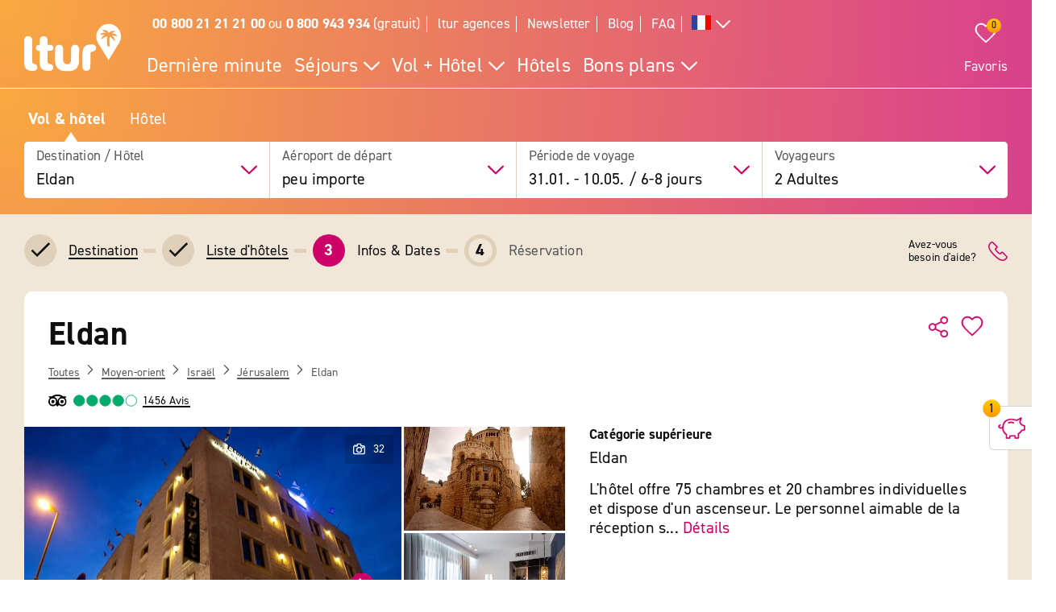

--- FILE ---
content_type: application/javascript
request_url: https://www.ltur.com/assets/2019/bundles/lturapp/js/layout2019/p-5efbf065.system.js
body_size: 6795
content:
var __extends=this&&this.__extends||function(){var e=function(n,r){e=Object.setPrototypeOf||{__proto__:[]}instanceof Array&&function(e,n){e.__proto__=n}||function(e,n){for(var r in n)if(Object.prototype.hasOwnProperty.call(n,r))e[r]=n[r]};return e(n,r)};return function(n,r){if(typeof r!=="function"&&r!==null)throw new TypeError("Class extends value "+String(r)+" is not a constructor or null");e(n,r);function t(){this.constructor=n}n.prototype=r===null?Object.create(r):(t.prototype=r.prototype,new t)}}();var __awaiter=this&&this.__awaiter||function(e,n,r,t){function a(e){return e instanceof r?e:new r((function(n){n(e)}))}return new(r||(r=Promise))((function(r,i){function l(e){try{s(t.next(e))}catch(e){i(e)}}function o(e){try{s(t["throw"](e))}catch(e){i(e)}}function s(e){e.done?r(e.value):a(e.value).then(l,o)}s((t=t.apply(e,n||[])).next())}))};var __generator=this&&this.__generator||function(e,n){var r={label:0,sent:function(){if(i[0]&1)throw i[1];return i[1]},trys:[],ops:[]},t,a,i,l;return l={next:o(0),throw:o(1),return:o(2)},typeof Symbol==="function"&&(l[Symbol.iterator]=function(){return this}),l;function o(e){return function(n){return s([e,n])}}function s(o){if(t)throw new TypeError("Generator is already executing.");while(l&&(l=0,o[0]&&(r=0)),r)try{if(t=1,a&&(i=o[0]&2?a["return"]:o[0]?a["throw"]||((i=a["return"])&&i.call(a),0):a.next)&&!(i=i.call(a,o[1])).done)return i;if(a=0,i)o=[o[0]&2,i.value];switch(o[0]){case 0:case 1:i=o;break;case 4:r.label++;return{value:o[1],done:false};case 5:r.label++;a=o[1];o=[0];continue;case 7:o=r.ops.pop();r.trys.pop();continue;default:if(!(i=r.trys,i=i.length>0&&i[i.length-1])&&(o[0]===6||o[0]===2)){r=0;continue}if(o[0]===3&&(!i||o[1]>i[0]&&o[1]<i[3])){r.label=o[1];break}if(o[0]===6&&r.label<i[1]){r.label=i[1];i=o;break}if(i&&r.label<i[2]){r.label=i[2];r.ops.push(o);break}if(i[2])r.ops.pop();r.trys.pop();continue}o=n.call(e,r)}catch(e){o=[6,e];a=0}finally{t=i=0}if(o[0]&5)throw o[1];return{value:o[0]?o[1]:void 0,done:true}}};var __spreadArray=this&&this.__spreadArray||function(e,n,r){if(r||arguments.length===2)for(var t=0,a=n.length,i;t<a;t++){if(i||!(t in n)){if(!i)i=Array.prototype.slice.call(n,0,t);i[t]=n[t]}}return e.concat(i||Array.prototype.slice.call(n))};System.register([],(function(e,n){"use strict";return{execute:function(){var r=this;var t=e("N","hotel-gallery-ui");var a;var i;var l=false;var o=false;var s=function(e,n){if(n===void 0){n=""}{return function(){return}}};var u=function(e,n){{return function(){return}}};var f="{visibility:hidden}.hydrated{visibility:inherit}";var c={};var $="http://www.w3.org/2000/svg";var v="http://www.w3.org/1999/xhtml";var d=function(e){return e!=null};var h=function(e){e=typeof e;return e==="object"||e==="function"};function p(e){var n,r,t;return(t=(r=(n=e.head)===null||n===void 0?void 0:n.querySelector('meta[name="csp-nonce"]'))===null||r===void 0?void 0:r.getAttribute("content"))!==null&&t!==void 0?t:undefined}var m=e("h",(function(e,n){var r=[];for(var t=2;t<arguments.length;t++){r[t-2]=arguments[t]}var a=null;var i=null;var l=false;var o=false;var s=[];var u=function(n){for(var r=0;r<n.length;r++){a=n[r];if(Array.isArray(a)){u(a)}else if(a!=null&&typeof a!=="boolean"){if(l=typeof e!=="function"&&!h(a)){a=String(a)}if(l&&o){s[s.length-1].$text$+=a}else{s.push(l?g(null,a):a)}o=l}}};u(r);if(n){if(n.key){i=n.key}{var f=n.className||n.class;if(f){n.class=typeof f!=="object"?f:Object.keys(f).filter((function(e){return f[e]})).join(" ")}}}var c=g(e,null);c.$attrs$=n;if(s.length>0){c.$children$=s}{c.$key$=i}return c}));var g=function(e,n){var r={$flags$:0,$tag$:e,$text$:n,$elm$:null,$children$:null};{r.$attrs$=null}{r.$key$=null}return r};var y=e("a",{});var b=function(e){return e&&e.$tag$===y};var w=function(e,n){if(e!=null&&!h(e)){if(n&4){return e==="false"?false:e===""||!!e}if(n&2){return parseFloat(e)}if(n&1){return String(e)}return e}return e};var _=e("g",(function(e){return me(e).$hostElement$}));var N=e("c",(function(e,n,r){var t=_(e);return{emit:function(e){return S(t,n,{bubbles:!!(r&4),composed:!!(r&2),cancelable:!!(r&1),detail:e})}}}));var S=function(e,n,r){var t=ke.ce(n,r);e.dispatchEvent(t);return t};var C=new WeakMap;var x=function(e,n,r){var t=Se.get(e);if(Ee&&r){t=t||new CSSStyleSheet;if(typeof t==="string"){t=n}else{t.replaceSync(n)}}else{t=n}Se.set(e,t)};var R=function(e,n,r,t){var a;var i=L(n);var l=Se.get(i);e=e.nodeType===11?e:xe;if(l){if(typeof l==="string"){e=e.head||e;var o=C.get(e);var s=void 0;if(!o){C.set(e,o=new Set)}if(!o.has(i)){{{s=xe.createElement("style");s.innerHTML=l}var u=(a=ke.$nonce$)!==null&&a!==void 0?a:p(xe);if(u!=null){s.setAttribute("nonce",u)}e.insertBefore(s,e.querySelector("link"))}if(o){o.add(i)}}}else if(!e.adoptedStyleSheets.includes(l)){e.adoptedStyleSheets=__spreadArray(__spreadArray([],e.adoptedStyleSheets,true),[l],false)}}return i};var k=function(e){var n=e.$cmpMeta$;var r=e.$hostElement$;var t=n.$flags$;var a=s("attachStyles",n.$tagName$);var i=R(r.shadowRoot?r.shadowRoot:r.getRootNode(),n);if(t&10){r["s-sc"]=i;r.classList.add(i+"-h")}a()};var L=function(e,n){return"sc-"+e.$tagName$};var j=function(e,n,r,t,a,i){if(r!==t){var l=be(e,n);var o=n.toLowerCase();if(n==="class"){var s=e.classList;var u=A(r);var f=A(t);s.remove.apply(s,u.filter((function(e){return e&&!f.includes(e)})));s.add.apply(s,f.filter((function(e){return e&&!u.includes(e)})))}else if(n==="style"){{for(var c in r){if(!t||t[c]==null){if(c.includes("-")){e.style.removeProperty(c)}else{e.style[c]=""}}}}for(var c in t){if(!r||t[c]!==r[c]){if(c.includes("-")){e.style.setProperty(c,t[c])}else{e.style[c]=t[c]}}}}else if(n==="key");else if(!l&&n[0]==="o"&&n[1]==="n"){if(n[2]==="-"){n=n.slice(3)}else if(be(Ce,o)){n=o.slice(2)}else{n=o[2]+n.slice(3)}if(r){ke.rel(e,n,r,false)}if(t){ke.ael(e,n,t,false)}}else{var $=h(t);if((l||$&&t!==null)&&!a){try{if(!e.tagName.includes("-")){var v=t==null?"":t;if(n==="list"){l=false}else if(r==null||e[n]!=v){e[n]=v}}else{e[n]=t}}catch(e){}}if(t==null||t===false){if(t!==false||e.getAttribute(n)===""){{e.removeAttribute(n)}}}else if((!l||i&4||a)&&!$){t=t===true?"":t;{e.setAttribute(n,t)}}}}};var E=/\s/;var A=function(e){return!e?[]:e.split(E)};var O=function(e,n,r,t){var a=n.$elm$.nodeType===11&&n.$elm$.host?n.$elm$.host:n.$elm$;var i=e&&e.$attrs$||c;var l=n.$attrs$||c;{for(t in i){if(!(t in l)){j(a,t,i[t],undefined,r,n.$flags$)}}}for(t in l){j(a,t,i[t],l[t],r,n.$flags$)}};var P=function(e,n,r,t){var i=n.$children$[r];var o=0;var s;var u;if(i.$text$!==null){s=i.$elm$=xe.createTextNode(i.$text$)}else{if(!l){l=i.$tag$==="svg"}s=i.$elm$=xe.createElementNS(l?$:v,i.$tag$);if(l&&i.$tag$==="foreignObject"){l=false}{O(null,i,l)}if(d(a)&&s["s-si"]!==a){s.classList.add(s["s-si"]=a)}if(i.$children$){for(o=0;o<i.$children$.length;++o){u=P(e,i,o);if(u){s.appendChild(u)}}}{if(i.$tag$==="svg"){l=false}else if(s.tagName==="foreignObject"){l=true}}}return s};var M=function(e,n,r,t,a,l){var o=e;var s;if(o.shadowRoot&&o.tagName===i){o=o.shadowRoot}for(;a<=l;++a){if(t[a]){s=P(null,r,a);if(s){t[a].$elm$=s;o.insertBefore(s,n)}}}};var T=function(e,n,r,t,a){for(;n<=r;++n){if(t=e[n]){a=t.$elm$;a.remove()}}};var I=function(e,n,r,t){var a=0;var i=0;var l=0;var o=0;var s=n.length-1;var u=n[0];var f=n[s];var c=t.length-1;var $=t[0];var v=t[c];var d;var h;while(a<=s&&i<=c){if(u==null){u=n[++a]}else if(f==null){f=n[--s]}else if($==null){$=t[++i]}else if(v==null){v=t[--c]}else if(q(u,$)){z(u,$);u=n[++a];$=t[++i]}else if(q(f,v)){z(f,v);f=n[--s];v=t[--c]}else if(q(u,v)){z(u,v);e.insertBefore(u.$elm$,f.$elm$.nextSibling);u=n[++a];v=t[--c]}else if(q(f,$)){z(f,$);e.insertBefore(f.$elm$,u.$elm$);f=n[--s];$=t[++i]}else{l=-1;{for(o=a;o<=s;++o){if(n[o]&&n[o].$key$!==null&&n[o].$key$===$.$key$){l=o;break}}}if(l>=0){h=n[l];if(h.$tag$!==$.$tag$){d=P(n&&n[i],r,l)}else{z(h,$);n[l]=undefined;d=h.$elm$}$=t[++i]}else{d=P(n&&n[i],r,i);$=t[++i]}if(d){{u.$elm$.parentNode.insertBefore(d,u.$elm$)}}}}if(a>s){M(e,t[c+1]==null?null:t[c+1].$elm$,r,t,i,c)}else if(i>c){T(n,a,s)}};var q=function(e,n){if(e.$tag$===n.$tag$){{return e.$key$===n.$key$}}return false};var z=function(e,n){var r=n.$elm$=e.$elm$;var t=e.$children$;var a=n.$children$;var i=n.$tag$;var o=n.$text$;if(o===null){{l=i==="svg"?true:i==="foreignObject"?false:l}{if(i==="slot");else{O(e,n,l)}}if(t!==null&&a!==null){I(r,t,n,a)}else if(a!==null){if(e.$text$!==null){r.textContent=""}M(r,null,n,a,0,a.length-1)}else if(t!==null){T(t,0,t.length-1)}if(l&&i==="svg"){l=false}}else if(e.$text$!==o){r.data=o}};var B=function(e,n){var r=e.$hostElement$;var t=e.$vnode$||g(null,null);var l=b(n)?n:m(null,null,n);i=r.tagName;l.$tag$=null;l.$flags$|=4;e.$vnode$=l;l.$elm$=t.$elm$=r.shadowRoot||r;{a=r["s-sc"]}z(t,l)};var U=function(e,n){if(n&&!e.$onRenderResolve$&&n["s-p"]){n["s-p"].push(new Promise((function(n){return e.$onRenderResolve$=n})))}};var H=function(e,n){{e.$flags$|=16}if(e.$flags$&4){e.$flags$|=512;return}U(e,e.$ancestorComponent$);var r=function(){return V(e,n)};return qe(r)};var V=function(e,n){var r=s("scheduleUpdate",e.$cmpMeta$.$tagName$);var t=e.$lazyInstance$;var a;if(n){{e.$flags$|=256;if(e.$queuedListeners$){e.$queuedListeners$.map((function(e){var n=e[0],r=e[1];return J(t,n,r)}));e.$queuedListeners$=null}}{a=J(t,"componentWillLoad")}}{a=K(a,(function(){return J(t,"componentWillRender")}))}r();return K(a,(function(){return W(e,t,n)}))};var W=function(e,n,t){return __awaiter(r,void 0,void 0,(function(){var r,a,i,l,o,u;return __generator(this,(function(f){r=e.$hostElement$;a=s("update",e.$cmpMeta$.$tagName$);i=r["s-rc"];if(t){k(e)}l=s("render",e.$cmpMeta$.$tagName$);{D(e,n)}if(i){i.map((function(e){return e()}));r["s-rc"]=undefined}l();a();{o=r["s-p"];u=function(){return F(e)};if(o.length===0){u()}else{Promise.all(o).then(u);e.$flags$|=4;o.length=0}}return[2]}))}))};var D=function(e,n,r){try{n=n.render();{e.$flags$&=~16}{e.$flags$|=2}{{{B(e,n)}}}}catch(n){we(n,e.$hostElement$)}return null};var F=function(e){var n=e.$cmpMeta$.$tagName$;var r=e.$hostElement$;var t=s("postUpdate",n);var a=e.$lazyInstance$;var i=e.$ancestorComponent$;{J(a,"componentDidRender")}if(!(e.$flags$&64)){e.$flags$|=64;{Q(r)}{J(a,"componentDidLoad")}t();{e.$onReadyResolve$(r);if(!i){G()}}}else{{J(a,"componentDidUpdate")}t()}{if(e.$onRenderResolve$){e.$onRenderResolve$();e.$onRenderResolve$=undefined}if(e.$flags$&512){Ie((function(){return H(e,false)}))}e.$flags$&=~(4|512)}};var G=function(e){{Q(xe.documentElement)}Ie((function(){return S(Ce,"appload",{detail:{namespace:t}})}))};var J=function(e,n,r){if(e&&e[n]){try{return e[n](r)}catch(e){we(e)}}return undefined};var K=function(e,n){return e&&e.then?e.then(n):n()};var Q=function(e){return e.classList.add("hydrated")};var X=function(e,n){return me(e).$instanceValues$.get(n)};var Y=function(e,n,r,t){var a=me(e);var i=a.$hostElement$;var l=a.$instanceValues$.get(n);var o=a.$flags$;var s=a.$lazyInstance$;r=w(r,t.$members$[n][0]);var u=Number.isNaN(l)&&Number.isNaN(r);var f=r!==l&&!u;if((!(o&8)||l===undefined)&&f){a.$instanceValues$.set(n,r);if(s){if(t.$watchers$&&o&128){var c=t.$watchers$[n];if(c){c.map((function(e){try{s[e](r,l,n)}catch(e){we(e,i)}}))}}if((o&(2|16))===2){H(a,false)}}}};var Z=function(e,n,r){if(n.$members$){if(e.watchers){n.$watchers$=e.watchers}var t=Object.entries(n.$members$);var a=e.prototype;t.map((function(e){var t=e[0],i=e[1][0];if(i&31||r&2&&i&32){Object.defineProperty(a,t,{get:function(){return X(this,t)},set:function(e){Y(this,t,e,n)},configurable:true,enumerable:true})}}));if(r&1){var i=new Map;a.attributeChangedCallback=function(e,n,r){var t=this;ke.jmp((function(){var n=i.get(e);if(t.hasOwnProperty(n)){r=t[n];delete t[n]}else if(a.hasOwnProperty(n)&&typeof t[n]==="number"&&t[n]==r){return}t[n]=r===null&&typeof t[n]==="boolean"?false:r}))};e.observedAttributes=t.filter((function(e){var n=e[0],r=e[1];return r[0]&15})).map((function(e){var n=e[0],r=e[1];var t=r[1]||n;i.set(t,n);return t}))}}return e};var ee=function(e,n,t,a,i){return __awaiter(r,void 0,void 0,(function(){var e,r,a,l,o,f,c;return __generator(this,(function($){switch($.label){case 0:if(!((n.$flags$&32)===0))return[3,3];n.$flags$|=32;i=Ne(t);if(!i.then)return[3,2];e=u();return[4,i];case 1:i=$.sent();e();$.label=2;case 2:if(!i.isProxied){{t.$watchers$=i.watchers}Z(i,t,2);i.isProxied=true}r=s("createInstance",t.$tagName$);{n.$flags$|=8}try{new i(n)}catch(e){we(e)}{n.$flags$&=~8}{n.$flags$|=128}r();ne(n.$lazyInstance$);if(i.style){a=i.style;l=L(t);if(!Se.has(l)){o=s("registerStyles",t.$tagName$);x(l,a,!!(t.$flags$&1));o()}}$.label=3;case 3:f=n.$ancestorComponent$;c=function(){return H(n,true)};if(f&&f["s-rc"]){f["s-rc"].push(c)}else{c()}return[2]}}))}))};var ne=function(e){{J(e,"connectedCallback")}};var re=function(e){if((ke.$flags$&1)===0){var n=me(e);var r=n.$cmpMeta$;var t=s("connectedCallback",r.$tagName$);if(!(n.$flags$&1)){n.$flags$|=1;{var a=e;while(a=a.parentNode||a.host){if(a["s-p"]){U(n,n.$ancestorComponent$=a);break}}}if(r.$members$){Object.entries(r.$members$).map((function(n){var r=n[0],t=n[1][0];if(t&31&&e.hasOwnProperty(r)){var a=e[r];delete e[r];e[r]=a}}))}{ee(e,n,r)}}else{ce(e,n,r.$listeners$);ne(n.$lazyInstance$)}t()}};var te=function(e){if((ke.$flags$&1)===0){var n=me(e);{if(n.$rmListeners$){n.$rmListeners$.map((function(e){return e()}));n.$rmListeners$=undefined}}}};var ae=function(e){var n=e.cloneNode;e.cloneNode=function(e){var r=this;var t=r.shadowRoot&&Le;var a=n.call(r,t?e:false);if(!t&&e){var i=0;var l=void 0,o=void 0;var s=["s-id","s-cr","s-lr","s-rc","s-sc","s-p","s-cn","s-sr","s-sn","s-hn","s-ol","s-nr","s-si"];for(;i<r.childNodes.length;i++){l=r.childNodes[i]["s-nr"];o=s.every((function(e){return!r.childNodes[i][e]}));if(l){if(a.__appendChild){a.__appendChild(l.cloneNode(true))}else{a.appendChild(l.cloneNode(true))}}if(o){a.appendChild(r.childNodes[i].cloneNode(true))}}}return a}};var ie=function(e){e.__appendChild=e.appendChild;e.appendChild=function(e){var n=e["s-sn"]=oe(e);var r=se(this.childNodes,n);if(r){var t=ue(r,n);var a=t[t.length-1];return a.parentNode.insertBefore(e,a.nextSibling)}return this.__appendChild(e)}};var le=function(e,n){var r=function(e){__extends(n,e);function n(){return e!==null&&e.apply(this,arguments)||this}n.prototype.item=function(e){return this[e]};return n}(Array);if(n.$flags$&8){var t=e.__lookupGetter__("childNodes");Object.defineProperty(e,"children",{get:function(){return this.childNodes.map((function(e){return e.nodeType===1}))}});Object.defineProperty(e,"childElementCount",{get:function(){return e.children.length}});Object.defineProperty(e,"childNodes",{get:function(){var e=t.call(this);if((ke.$flags$&1)===0&&me(this).$flags$&2){var n=new r;for(var a=0;a<e.length;a++){var i=e[a]["s-nr"];if(i){n.push(i)}}return n}return r.from(e)}})}};var oe=function(e){return e["s-sn"]||e.nodeType===1&&e.getAttribute("slot")||""};var se=function(e,n){var r=0;var t;for(;r<e.length;r++){t=e[r];if(t["s-sr"]&&t["s-sn"]===n){return t}t=se(t.childNodes,n);if(t){return t}}return null};var ue=function(e,n){var r=[e];while((e=e.nextSibling)&&e["s-sn"]===n){r.push(e)}return r};var fe=e("b",(function(e,n){if(n===void 0){n={}}var r;var t=s();var a=[];var i=n.exclude||[];var l=Ce.customElements;var o=xe.head;var u=o.querySelector("meta[charset]");var c=xe.createElement("style");var $=[];var v;var d=true;Object.assign(ke,n);ke.$resourcesUrl$=new URL(n.resourcesUrl||"./",xe.baseURI).href;e.map((function(e){e[1].map((function(n){var r={$flags$:n[0],$tagName$:n[1],$members$:n[2],$listeners$:n[3]};{r.$members$=n[2]}{r.$listeners$=n[3]}{r.$watchers$={}}var t=r.$tagName$;var o=function(e){__extends(n,e);function n(n){var t=e.call(this,n)||this;n=t;ye(n,r);if(r.$flags$&1){{{n.attachShadow({mode:"open"})}}}{le(n,r)}return t}n.prototype.connectedCallback=function(){var e=this;if(v){clearTimeout(v);v=null}if(d){$.push(this)}else{ke.jmp((function(){return re(e)}))}};n.prototype.disconnectedCallback=function(){var e=this;ke.jmp((function(){return te(e)}))};n.prototype.componentOnReady=function(){return me(this).$onReadyPromise$};return n}(HTMLElement);{ae(o.prototype)}{ie(o.prototype)}r.$lazyBundleId$=e[0];if(!i.includes(t)&&!l.get(t)){a.push(t);l.define(t,Z(o,r,1))}}))}));{c.innerHTML=a+f;c.setAttribute("data-styles","");var h=(r=ke.$nonce$)!==null&&r!==void 0?r:p(xe);if(h!=null){c.setAttribute("nonce",h)}o.insertBefore(c,u?u.nextSibling:o.firstChild)}d=false;if($.length){$.map((function(e){return e.connectedCallback()}))}else{{ke.jmp((function(){return v=setTimeout(G,30)}))}}t()}));var ce=function(e,n,r,t){if(r){r.map((function(r){var t=r[0],a=r[1],i=r[2];var l=ve(e,t);var o=$e(n,i);var s=de(t);ke.ael(l,a,o,s);(n.$rmListeners$=n.$rmListeners$||[]).push((function(){return ke.rel(l,a,o,s)}))}))}};var $e=function(e,n){return function(r){try{{if(e.$flags$&256){e.$lazyInstance$[n](r)}else{(e.$queuedListeners$=e.$queuedListeners$||[]).push([n,r])}}}catch(e){we(e)}}};var ve=function(e,n){if(n&8)return Ce;return e};var de=function(e){return(e&2)!==0};var he=e("s",(function(e){return ke.$nonce$=e}));var pe=new WeakMap;var me=function(e){return pe.get(e)};var ge=e("r",(function(e,n){return pe.set(n.$lazyInstance$=e,n)}));var ye=function(e,n){var r={$flags$:0,$hostElement$:e,$cmpMeta$:n,$instanceValues$:new Map};{r.$onReadyPromise$=new Promise((function(e){return r.$onReadyResolve$=e}));e["s-p"]=[];e["s-rc"]=[]}ce(e,r,n.$listeners$);return pe.set(e,r)};var be=function(e,n){return n in e};var we=function(e,n){return(0,console.error)(e,n)};var _e=new Map;var Ne=function(e,r,t){var a=e.$tagName$.replace(/-/g,"_");var i=e.$lazyBundleId$;var l=_e.get(i);if(l){return l[a]}
/*!__STENCIL_STATIC_IMPORT_SWITCH__*/return n.import("./".concat(i,".entry.js").concat("")).then((function(e){{_e.set(i,e)}return e[a]}),we)};var Se=new Map;var Ce=typeof window!=="undefined"?window:{};var xe=e("d",Ce.document||{head:{}});var Re=e("H",Ce.HTMLElement||function(){function e(){}return e}());var ke={$flags$:0,$resourcesUrl$:"",jmp:function(e){return e()},raf:function(e){return requestAnimationFrame(e)},ael:function(e,n,r,t){return e.addEventListener(n,r,t)},rel:function(e,n,r,t){return e.removeEventListener(n,r,t)},ce:function(e,n){return new CustomEvent(e,n)}};var Le=true;var je=e("p",(function(e){return Promise.resolve(e)}));var Ee=function(){try{new CSSStyleSheet;return typeof(new CSSStyleSheet).replaceSync==="function"}catch(e){}return false}();var Ae=[];var Oe=[];var Pe=function(e,n){return function(r){e.push(r);if(!o){o=true;if(n&&ke.$flags$&4){Ie(Te)}else{ke.raf(Te)}}}};var Me=function(e){for(var n=0;n<e.length;n++){try{e[n](performance.now())}catch(e){we(e)}}e.length=0};var Te=function(){Me(Ae);{Me(Oe);if(o=Ae.length>0){ke.raf(Te)}}};var Ie=function(e){return je().then(e)};var qe=Pe(Oe,true)}}}));

--- FILE ---
content_type: image/svg+xml
request_url: https://images.ltur.com/images/svg/Tripadvisor_Ollie_Logo.svg
body_size: 680
content:
<svg xmlns="http://www.w3.org/2000/svg" width="789.04" height="506.65" viewBox="0 0 789.04 506.65"><title>Ollie_Logo</title><path d="M422.76,580.34a69.94,69.94,0,1,1-69.94-69.94A69.94,69.94,0,0,1,422.76,580.34ZM747.1,510.4A69.94,69.94,0,1,0,817,580.34,69.94,69.94,0,0,0,747.1,510.4Zm197.22,69.94c0,108.88-88.34,197.14-197.22,197.14A196.44,196.44,0,0,1,613.16,725L550,793.7l-63.2-68.77a196.39,196.39,0,0,1-134,52.55c-108.88,0-197.14-88.26-197.14-197.14A196.68,196.68,0,0,1,220,434.64l-64.51-70.19H298.85a446.77,446.77,0,0,1,502.67,0h143L880,434.64A196.68,196.68,0,0,1,944.32,580.34Zm-458.08,0A133.42,133.42,0,1,0,352.82,713.75,133.43,133.43,0,0,0,486.24,580.34ZM698.05,381.17a384.92,384.92,0,0,0-296.12,0C486.14,413.37,550,488.7,550,576.5,550,488.71,613.85,413.38,698.05,381.17ZM880.51,580.34A133.41,133.41,0,1,0,747.1,713.75,133.42,133.42,0,0,0,880.51,580.34Z" transform="translate(-155.48 -287.05)"/></svg>

--- FILE ---
content_type: application/javascript
request_url: https://www.ltur.com/assets/2019/bundles/lturapp/js/layout2019/p-82acc94e.system.entry.js
body_size: 14615
content:
var __spreadArray=this&&this.__spreadArray||function(e,r,t){if(t||arguments.length===2)for(var a=0,n=r.length,i;a<n;a++){if(i||!(a in r)){if(!i)i=Array.prototype.slice.call(r,0,a);i[a]=r[a]}}return e.concat(i||Array.prototype.slice.call(r))};System.register(["./p-5efbf065.system.js","./p-f6a0c2be.system.js","./p-8d3fca70.system.js","./p-e6026553.system.js","./p-c3c8e49b.system.js","./p-8c7f887a.system.js","./p-3a73b8b5.system.js"],(function(e){"use strict";var r,t,a,n,i,o,l,c,s,u,g,p,d;return{setters:[function(e){r=e.r;t=e.c;a=e.h;n=e.g},function(e){i=e.S},function(e){o=e.S},function(e){l=e.H},function(e){c=e.B},function(e){s=e.a;u=e.i;g=e.C},function(e){p=e.c;d=e.a}],execute:function(){var f=false;if(typeof window!=="undefined"){var y={get passive(){f=true;return undefined}};window.addEventListener("testPassive",null,y);window.removeEventListener("testPassive",null,y)}var h=typeof window!=="undefined"&&window.navigator&&window.navigator.platform&&(/iP(ad|hone|od)/.test(window.navigator.platform)||window.navigator.platform==="MacIntel"&&window.navigator.maxTouchPoints>1);var m=[];var w=false;var b=-1;var v;var _;var x=function(e){return m.some((function(r){if(r.options.allowTouchMove&&r.options.allowTouchMove(e)){return true}return false}))};var j=function(e){var r=e||window.event;if(x(r.target)){return true}if(r.touches.length>1)return true;if(r.preventDefault)r.preventDefault();return false};var k=function(e){if(_===undefined){var r=!!e&&e.reserveScrollBarGap===true;var t=window.innerWidth-document.documentElement.clientWidth;if(r&&t>0){_=document.body.style.paddingRight;document.body.style.paddingRight="".concat(t,"px")}}if(v===undefined){v=document.body.style.overflow;document.body.style.overflow="hidden"}};var I=function(){if(_!==undefined){document.body.style.paddingRight=_;_=undefined}if(v!==undefined){document.body.style.overflow=v;v=undefined}};var C=function(e){return e?e.scrollHeight-e.scrollTop<=e.clientHeight:false};var z=function(e,r){var t=e.targetTouches[0].clientY-b;if(x(e.target)){return false}if(r&&r.scrollTop===0&&t>0){return j(e)}if(C(r)&&t<0){return j(e)}e.stopPropagation();return true};var A=function(e,r){if(!e){console.error("disableBodyScroll unsuccessful - targetElement must be provided when calling disableBodyScroll on IOS devices.");return}if(m.some((function(r){return r.targetElement===e}))){return}var t={targetElement:e,options:r||{}};m=__spreadArray(__spreadArray([],m,true),[t],false);if(h){e.ontouchstart=function(e){if(e.targetTouches.length===1){b=e.targetTouches[0].clientY}};e.ontouchmove=function(r){if(r.targetTouches.length===1){z(r,e)}};if(!w){document.addEventListener("touchmove",j,f?{passive:false}:undefined);w=true}}else{k(r)}};var O=function(e){if(!e){console.error("enableBodyScroll unsuccessful - targetElement must be provided when calling enableBodyScroll on IOS devices.");return}m=m.filter((function(r){return r.targetElement!==e}));if(h){e.ontouchstart=null;e.ontouchmove=null;if(w&&m.length===0){document.removeEventListener("touchmove",j,f?{passive:false}:undefined);w=false}}else if(!m.length){I()}};var S=function(){function e(e,r){this.type=e;this.category=r}return e}();var L=':host{--font-family-base:din-2014, sans-serif !important;--color-default:#c06}:host{--font-family-base:din-2014, sans-serif !important;--color-default:#c06}:host{--font-size-x-small:0.6rem;--font-size-small:0.7rem;--font-size-regular:0.9rem;--font-size-medium:1.1rem;--font-size-large:1.2rem;--font-size-larger:1.4rem;--font-size-xlarge:1.5rem;--font-size-xxlarge:1.8rem;--font-size-xxxlarge:2.1rem;--color-default-transparent:#f0e7d9}.gallery-cinema{--color-on-default:black;display:-ms-flexbox;display:flex;-ms-flex-align:center;align-items:center;-ms-flex-pack:center;justify-content:center;width:100vw;height:100%;position:fixed;left:0;top:0;overflow:auto;z-index:100}.gallery-cinema .gallery-cinema-wrapper{display:-ms-flexbox;display:flex;-ms-flex-direction:column;flex-direction:column;width:100%;height:100%;max-height:100%;background-color:black}.gallery-cinema .gallery-cinema-wrapper.mobile-landscape .header{padding:0;background-color:transparent;width:calc(100% - 15px);position:absolute;z-index:5;top:15px;left:15px;color:white}.gallery-cinema .gallery-cinema-wrapper.mobile-landscape .header .title-wrapper .cinema-close{top:0}.gallery-cinema .gallery-cinema-wrapper.mobile-landscape .header .title-wrapper .cinema-close path{fill:white}@media (max-width: 768px), (orientation: landscape){.gallery-cinema .gallery-cinema-wrapper.mobile-landscape .header .title-wrapper .title-button-wrapper{display:none}}.gallery-cinema .gallery-cinema-wrapper.mobile-landscape .header .category-controls{display:none}.gallery-cinema .gallery-cinema-wrapper.mobile-landscape .indicator-and-description{position:absolute;bottom:0}.gallery-cinema .gallery-cinema-wrapper.mobile-landscape thumbnails-view{display:none}.gallery-cinema .gallery-cinema-wrapper .header{background-color:#f0e7d9;padding:20px 0 0 20px}.gallery-cinema .gallery-cinema-wrapper .header .title-wrapper{font-size:var(--font-size-regular, 1.8rem);display:-ms-flexbox;display:flex;-ms-flex-align:center;align-items:center}[brand=tui] .gallery-cinema .gallery-cinema-wrapper .header .title-wrapper{font-size:1.8rem}[brand=tuimagiclife] .gallery-cinema .gallery-cinema-wrapper .header .title-wrapper{font-size:1.8rem}[brand=robinson] .gallery-cinema .gallery-cinema-wrapper .header .title-wrapper{font-size:1.8rem}[brand=airtours] .gallery-cinema .gallery-cinema-wrapper .header .title-wrapper{font-size:1.8rem}[brand=ltur] .gallery-cinema .gallery-cinema-wrapper .header .title-wrapper{font-size:1.8rem}[brand=tuiblue] .gallery-cinema .gallery-cinema-wrapper .header .title-wrapper{font-size:1.8rem}.gallery-cinema .gallery-cinema-wrapper .header .title-wrapper .title{-ms-flex-positive:1;flex-grow:1;font-family:var(--font-family-base, "tuitype");font-weight:var(--font-weight-bold, 700);letter-spacing:var(--letter-spacing-default, normal);-ms-flex:1 1 auto;flex:1 1 auto;white-space:nowrap;overflow:hidden;text-overflow:ellipsis}[brand=tui] .gallery-cinema .gallery-cinema-wrapper .header .title-wrapper .title{font-family:"tuitype"}[brand=tuimagiclife] .gallery-cinema .gallery-cinema-wrapper .header .title-wrapper .title{font-family:"tuitype"}[brand=robinson] .gallery-cinema .gallery-cinema-wrapper .header .title-wrapper .title{font-family:"news-gothic"}[brand=airtours] .gallery-cinema .gallery-cinema-wrapper .header .title-wrapper .title{font-family:"foco"}[brand=ltur] .gallery-cinema .gallery-cinema-wrapper .header .title-wrapper .title{font-family:"din-next-lt-pro"}[brand=tuiblue] .gallery-cinema .gallery-cinema-wrapper .header .title-wrapper .title{font-family:"tuitype"}[brand=tui] .gallery-cinema .gallery-cinema-wrapper .header .title-wrapper .title{font-weight:700}[brand=tuimagiclife] .gallery-cinema .gallery-cinema-wrapper .header .title-wrapper .title{font-weight:600}[brand=robinson] .gallery-cinema .gallery-cinema-wrapper .header .title-wrapper .title{font-weight:600}[brand=airtours] .gallery-cinema .gallery-cinema-wrapper .header .title-wrapper .title{font-weight:700}[brand=ltur] .gallery-cinema .gallery-cinema-wrapper .header .title-wrapper .title{font-weight:700}[brand=tuiblue] .gallery-cinema .gallery-cinema-wrapper .header .title-wrapper .title{font-weight:700}[brand=tui] .gallery-cinema .gallery-cinema-wrapper .header .title-wrapper .title{letter-spacing:normal}[brand=tuimagiclife] .gallery-cinema .gallery-cinema-wrapper .header .title-wrapper .title{letter-spacing:normal}[brand=robinson] .gallery-cinema .gallery-cinema-wrapper .header .title-wrapper .title{letter-spacing:normal}[brand=airtours] .gallery-cinema .gallery-cinema-wrapper .header .title-wrapper .title{letter-spacing:normal}[brand=ltur] .gallery-cinema .gallery-cinema-wrapper .header .title-wrapper .title{letter-spacing:normal}[brand=tuiblue] .gallery-cinema .gallery-cinema-wrapper .header .title-wrapper .title{letter-spacing:normal}.gallery-cinema .gallery-cinema-wrapper .header .title-wrapper .title-button-wrapper{-ms-flex:0 0 auto;flex:0 0 auto}@media (max-width: 768px){.gallery-cinema .gallery-cinema-wrapper .header .title-wrapper .title-button-wrapper{display:none}}.gallery-cinema .gallery-cinema-wrapper .header .title-wrapper .cinema-close{cursor:pointer;width:30px;height:30px;margin:0 15px;min-width:30px}.gallery-cinema .gallery-cinema-wrapper .header .title-wrapper .cinema-close path{fill:black}.gallery-cinema .gallery-cinema-wrapper .header .category-controls{height:40px;display:-ms-flexbox;display:flex;-ms-flex-align:center;align-items:center;overflow:hidden}.gallery-cinema .gallery-cinema-wrapper .header .category-controls .count-wrapper-shadow{-webkit-box-shadow:5px -8px 15px var(--color-default-transparent, rgba(0, 30, 70, 0.85));box-shadow:5px -8px 15px var(--color-default-transparent, rgba(0, 30, 70, 0.85))}.gallery-cinema .gallery-cinema-wrapper .header .category-controls .count-wrapper{font-size:var(--font-size-small, 1.5rem);padding-right:10px;height:100%;display:-ms-flexbox;display:flex;-ms-flex-align:center;align-items:center;cursor:pointer;z-index:2}[brand=tui] .gallery-cinema .gallery-cinema-wrapper .header .category-controls .count-wrapper{font-size:1.5rem}[brand=tuimagiclife] .gallery-cinema .gallery-cinema-wrapper .header .category-controls .count-wrapper{font-size:1.5rem}[brand=robinson] .gallery-cinema .gallery-cinema-wrapper .header .category-controls .count-wrapper{font-size:1.6rem}[brand=airtours] .gallery-cinema .gallery-cinema-wrapper .header .category-controls .count-wrapper{font-size:1.5rem}[brand=ltur] .gallery-cinema .gallery-cinema-wrapper .header .category-controls .count-wrapper{font-size:1.5rem}[brand=tuiblue] .gallery-cinema .gallery-cinema-wrapper .header .category-controls .count-wrapper{font-size:1.5rem}.gallery-cinema .gallery-cinema-wrapper .header .category-controls .count-wrapper .count{color:var(--color-on-default, white);display:-ms-flexbox;display:flex;-ms-flex-align:center;align-items:center}[brand=tui] .gallery-cinema .gallery-cinema-wrapper .header .category-controls .count-wrapper .count{color:white}[brand=tuimagiclife] .gallery-cinema .gallery-cinema-wrapper .header .category-controls .count-wrapper .count{color:white}[brand=robinson] .gallery-cinema .gallery-cinema-wrapper .header .category-controls .count-wrapper .count{color:white}[brand=airtours] .gallery-cinema .gallery-cinema-wrapper .header .category-controls .count-wrapper .count{color:white}[brand=ltur] .gallery-cinema .gallery-cinema-wrapper .header .category-controls .count-wrapper .count{color:white}[brand=tuiblue] .gallery-cinema .gallery-cinema-wrapper .header .category-controls .count-wrapper .count{color:white}.gallery-cinema .gallery-cinema-wrapper .header .category-controls .count-wrapper .count:not(:first-child){margin-left:10px}.gallery-cinema .gallery-cinema-wrapper .header .category-controls .count-wrapper .count svg.img-gallery-categories-icon{width:15px;height:15px;padding-right:10px;padding-bottom:4px;-webkit-user-select:none;-moz-user-select:none;-ms-user-select:none;user-select:none}.gallery-cinema .gallery-cinema-wrapper .header .category-controls .count-wrapper .count svg.img-gallery-categories-icon path{fill:black}.gallery-cinema .gallery-cinema-wrapper .header .category-controls .count-wrapper .count svg.img-gallery-categories-icon.video-play{height:20px;width:20px}.gallery-cinema .gallery-cinema-wrapper .header .category-controls .count-wrapper .count .indicator-content{font-family:var(--font-family-base, "tuitype");font-weight:var(--font-weight-bold, 700)}[brand=tui] .gallery-cinema .gallery-cinema-wrapper .header .category-controls .count-wrapper .count .indicator-content{font-family:"tuitype"}[brand=tuimagiclife] .gallery-cinema .gallery-cinema-wrapper .header .category-controls .count-wrapper .count .indicator-content{font-family:"tuitype"}[brand=robinson] .gallery-cinema .gallery-cinema-wrapper .header .category-controls .count-wrapper .count .indicator-content{font-family:"news-gothic"}[brand=airtours] .gallery-cinema .gallery-cinema-wrapper .header .category-controls .count-wrapper .count .indicator-content{font-family:"foco"}[brand=ltur] .gallery-cinema .gallery-cinema-wrapper .header .category-controls .count-wrapper .count .indicator-content{font-family:"din-next-lt-pro"}[brand=tuiblue] .gallery-cinema .gallery-cinema-wrapper .header .category-controls .count-wrapper .count .indicator-content{font-family:"tuitype"}[brand=tui] .gallery-cinema .gallery-cinema-wrapper .header .category-controls .count-wrapper .count .indicator-content{font-weight:700}[brand=tuimagiclife] .gallery-cinema .gallery-cinema-wrapper .header .category-controls .count-wrapper .count .indicator-content{font-weight:600}[brand=robinson] .gallery-cinema .gallery-cinema-wrapper .header .category-controls .count-wrapper .count .indicator-content{font-weight:600}[brand=airtours] .gallery-cinema .gallery-cinema-wrapper .header .category-controls .count-wrapper .count .indicator-content{font-weight:700}[brand=ltur] .gallery-cinema .gallery-cinema-wrapper .header .category-controls .count-wrapper .count .indicator-content{font-weight:700}[brand=tuiblue] .gallery-cinema .gallery-cinema-wrapper .header .category-controls .count-wrapper .count .indicator-content{font-weight:700}.gallery-cinema .gallery-cinema-wrapper .header .category-controls .categories-wrapper{overflow:hidden;height:100%;width:100%}.gallery-cinema .gallery-cinema-wrapper .header .category-controls .categories-wrapper .categories{-webkit-box-sizing:border-box;box-sizing:border-box;display:-ms-inline-flexbox;display:inline-flex;height:100%}.gallery-cinema .gallery-cinema-wrapper .header .category-controls .categories-wrapper .categories .category{display:-ms-flexbox;display:flex;-ms-flex-align:center;align-items:center;cursor:pointer;padding-left:10px;padding-right:7px;border-bottom-style:solid;border-bottom-width:var(--border-width-medium, 0.2rem);border-bottom-color:transparent}[brand=tui] .gallery-cinema .gallery-cinema-wrapper .header .category-controls .categories-wrapper .categories .category{border-bottom-width:0.2rem}[brand=tuimagiclife] .gallery-cinema .gallery-cinema-wrapper .header .category-controls .categories-wrapper .categories .category{border-bottom-width:0.2em}[brand=robinson] .gallery-cinema .gallery-cinema-wrapper .header .category-controls .categories-wrapper .categories .category{border-bottom-width:2px}[brand=airtours] .gallery-cinema .gallery-cinema-wrapper .header .category-controls .categories-wrapper .categories .category{border-bottom-width:2px}[brand=ltur] .gallery-cinema .gallery-cinema-wrapper .header .category-controls .categories-wrapper .categories .category{border-bottom-width:0.2rem}[brand=tuiblue] .gallery-cinema .gallery-cinema-wrapper .header .category-controls .categories-wrapper .categories .category{border-bottom-width:0.2rem}.gallery-cinema .gallery-cinema-wrapper .header .category-controls .categories-wrapper .categories .category.active{border-bottom-color:var(--color-default, #092a5e)}[brand=tui] .gallery-cinema .gallery-cinema-wrapper .header .category-controls .categories-wrapper .categories .category.active{border-bottom-color:#092a5e}[brand=tuimagiclife] .gallery-cinema .gallery-cinema-wrapper .header .category-controls .categories-wrapper .categories .category.active{border-bottom-color:#64c3d7}[brand=robinson] .gallery-cinema .gallery-cinema-wrapper .header .category-controls .categories-wrapper .categories .category.active{border-bottom-color:#95b446}[brand=airtours] .gallery-cinema .gallery-cinema-wrapper .header .category-controls .categories-wrapper .categories .category.active{border-bottom-color:#05cfc8}[brand=ltur] .gallery-cinema .gallery-cinema-wrapper .header .category-controls .categories-wrapper .categories .category.active{border-bottom-color:#cc0066}[brand=tuiblue] .gallery-cinema .gallery-cinema-wrapper .header .category-controls .categories-wrapper .categories .category.active{border-bottom-color:#092a5e}.gallery-cinema .gallery-cinema-wrapper .header .category-controls .categories-wrapper .categories .category .category-label{font-size:var(--font-size-regular, 1.8rem);white-space:nowrap;user-select:none;-moz-user-select:none;-webkit-user-select:none;user-drag:none;-webkit-user-drag:none;-ms-user-select:none}[brand=tui] .gallery-cinema .gallery-cinema-wrapper .header .category-controls .categories-wrapper .categories .category .category-label{font-size:1.8rem}[brand=tuimagiclife] .gallery-cinema .gallery-cinema-wrapper .header .category-controls .categories-wrapper .categories .category .category-label{font-size:1.8rem}[brand=robinson] .gallery-cinema .gallery-cinema-wrapper .header .category-controls .categories-wrapper .categories .category .category-label{font-size:1.8rem}[brand=airtours] .gallery-cinema .gallery-cinema-wrapper .header .category-controls .categories-wrapper .categories .category .category-label{font-size:1.8rem}[brand=ltur] .gallery-cinema .gallery-cinema-wrapper .header .category-controls .categories-wrapper .categories .category .category-label{font-size:1.8rem}[brand=tuiblue] .gallery-cinema .gallery-cinema-wrapper .header .category-controls .categories-wrapper .categories .category .category-label{font-size:1.8rem}.gallery-cinema .gallery-cinema-wrapper .header .category-controls .categories-wrapper .categories .category .category-count{font-family:var(--font-family-base, "tuitype");font-weight:var(--font-weight-bold, 700);background-color:var(--color-default, #092a5e);font-size:var(--font-size-small, 1.5rem);line-height:var(--line-height-compressed, 1);color:white;display:-ms-flexbox;display:flex;-ms-flex-align:center;align-items:center;-ms-flex-pack:center;justify-content:center;width:20px;height:16px;padding-bottom:1px;padding-top:3px;margin-left:5px;border-radius:var(--border-radius-default, 0.3rem)}[brand=tui] .gallery-cinema .gallery-cinema-wrapper .header .category-controls .categories-wrapper .categories .category .category-count{font-family:"tuitype"}[brand=tuimagiclife] .gallery-cinema .gallery-cinema-wrapper .header .category-controls .categories-wrapper .categories .category .category-count{font-family:"tuitype"}[brand=robinson] .gallery-cinema .gallery-cinema-wrapper .header .category-controls .categories-wrapper .categories .category .category-count{font-family:"news-gothic"}[brand=airtours] .gallery-cinema .gallery-cinema-wrapper .header .category-controls .categories-wrapper .categories .category .category-count{font-family:"foco"}[brand=ltur] .gallery-cinema .gallery-cinema-wrapper .header .category-controls .categories-wrapper .categories .category .category-count{font-family:"din-next-lt-pro"}[brand=tuiblue] .gallery-cinema .gallery-cinema-wrapper .header .category-controls .categories-wrapper .categories .category .category-count{font-family:"tuitype"}[brand=tui] .gallery-cinema .gallery-cinema-wrapper .header .category-controls .categories-wrapper .categories .category .category-count{font-weight:700}[brand=tuimagiclife] .gallery-cinema .gallery-cinema-wrapper .header .category-controls .categories-wrapper .categories .category .category-count{font-weight:600}[brand=robinson] .gallery-cinema .gallery-cinema-wrapper .header .category-controls .categories-wrapper .categories .category .category-count{font-weight:600}[brand=airtours] .gallery-cinema .gallery-cinema-wrapper .header .category-controls .categories-wrapper .categories .category .category-count{font-weight:700}[brand=ltur] .gallery-cinema .gallery-cinema-wrapper .header .category-controls .categories-wrapper .categories .category .category-count{font-weight:700}[brand=tuiblue] .gallery-cinema .gallery-cinema-wrapper .header .category-controls .categories-wrapper .categories .category .category-count{font-weight:700}[brand=tui] .gallery-cinema .gallery-cinema-wrapper .header .category-controls .categories-wrapper .categories .category .category-count{background-color:#092a5e}[brand=tuimagiclife] .gallery-cinema .gallery-cinema-wrapper .header .category-controls .categories-wrapper .categories .category .category-count{background-color:#64c3d7}[brand=robinson] .gallery-cinema .gallery-cinema-wrapper .header .category-controls .categories-wrapper .categories .category .category-count{background-color:#95b446}[brand=airtours] .gallery-cinema .gallery-cinema-wrapper .header .category-controls .categories-wrapper .categories .category .category-count{background-color:#05cfc8}[brand=ltur] .gallery-cinema .gallery-cinema-wrapper .header .category-controls .categories-wrapper .categories .category .category-count{background-color:#cc0066}[brand=tuiblue] .gallery-cinema .gallery-cinema-wrapper .header .category-controls .categories-wrapper .categories .category .category-count{background-color:#092a5e}[brand=tui] .gallery-cinema .gallery-cinema-wrapper .header .category-controls .categories-wrapper .categories .category .category-count{font-size:1.5rem}[brand=tuimagiclife] .gallery-cinema .gallery-cinema-wrapper .header .category-controls .categories-wrapper .categories .category .category-count{font-size:1.5rem}[brand=robinson] .gallery-cinema .gallery-cinema-wrapper .header .category-controls .categories-wrapper .categories .category .category-count{font-size:1.6rem}[brand=airtours] .gallery-cinema .gallery-cinema-wrapper .header .category-controls .categories-wrapper .categories .category .category-count{font-size:1.5rem}[brand=ltur] .gallery-cinema .gallery-cinema-wrapper .header .category-controls .categories-wrapper .categories .category .category-count{font-size:1.5rem}[brand=tuiblue] .gallery-cinema .gallery-cinema-wrapper .header .category-controls .categories-wrapper .categories .category .category-count{font-size:1.5rem}[brand=tui] .gallery-cinema .gallery-cinema-wrapper .header .category-controls .categories-wrapper .categories .category .category-count{line-height:1}[brand=tuimagiclife] .gallery-cinema .gallery-cinema-wrapper .header .category-controls .categories-wrapper .categories .category .category-count{line-height:1}[brand=robinson] .gallery-cinema .gallery-cinema-wrapper .header .category-controls .categories-wrapper .categories .category .category-count{line-height:1}[brand=airtours] .gallery-cinema .gallery-cinema-wrapper .header .category-controls .categories-wrapper .categories .category .category-count{line-height:1}[brand=ltur] .gallery-cinema .gallery-cinema-wrapper .header .category-controls .categories-wrapper .categories .category .category-count{line-height:1}[brand=tuiblue] .gallery-cinema .gallery-cinema-wrapper .header .category-controls .categories-wrapper .categories .category .category-count{line-height:1}[brand=tui] .gallery-cinema .gallery-cinema-wrapper .header .category-controls .categories-wrapper .categories .category .category-count{border-radius:0.3rem}[brand=tuimagiclife] .gallery-cinema .gallery-cinema-wrapper .header .category-controls .categories-wrapper .categories .category .category-count{border-radius:0.4rem}[brand=robinson] .gallery-cinema .gallery-cinema-wrapper .header .category-controls .categories-wrapper .categories .category .category-count{border-radius:0.4rem}[brand=airtours] .gallery-cinema .gallery-cinema-wrapper .header .category-controls .categories-wrapper .categories .category .category-count{border-radius:0}[brand=ltur] .gallery-cinema .gallery-cinema-wrapper .header .category-controls .categories-wrapper .categories .category .category-count{border-radius:0.4rem}[brand=tuiblue] .gallery-cinema .gallery-cinema-wrapper .header .category-controls .categories-wrapper .categories .category .category-count{border-radius:0}.gallery-cinema .gallery-cinema-wrapper .cinema-content{overflow:hidden;-ms-flex:1;flex:1;position:relative}.gallery-cinema .gallery-cinema-wrapper .cinema-video-content{overflow:hidden;-ms-flex:1;flex:1;position:relative}.gallery-cinema .gallery-cinema-wrapper thumbnails-view{overflow:hidden;width:100%}.gallery-cinema .gallery-cinema-wrapper .indicator-and-description{display:-ms-flexbox;display:flex;-ms-flex-direction:row;flex-direction:row;padding:10px 20px 10px 20px;font-size:var(--font-size-small, 1.5rem);color:white}[brand=tui] .gallery-cinema .gallery-cinema-wrapper .indicator-and-description{font-size:1.5rem}[brand=tuimagiclife] .gallery-cinema .gallery-cinema-wrapper .indicator-and-description{font-size:1.5rem}[brand=robinson] .gallery-cinema .gallery-cinema-wrapper .indicator-and-description{font-size:1.6rem}[brand=airtours] .gallery-cinema .gallery-cinema-wrapper .indicator-and-description{font-size:1.5rem}[brand=ltur] .gallery-cinema .gallery-cinema-wrapper .indicator-and-description{font-size:1.5rem}[brand=tuiblue] .gallery-cinema .gallery-cinema-wrapper .indicator-and-description{font-size:1.5rem}.gallery-cinema .gallery-cinema-wrapper .indicator-and-description>.indicator,.gallery-cinema .gallery-cinema-wrapper .indicator-and-description>.description{-ms-flex-item-align:center;align-self:center}.gallery-cinema .gallery-cinema-wrapper .indicator-and-description .indicator{-ms-flex:0 0 auto;flex:0 0 auto;padding-right:20px;font-family:var(--font-family-base, "tuitype");font-weight:var(--font-weight-bold, 700)}[brand=tui] .gallery-cinema .gallery-cinema-wrapper .indicator-and-description .indicator{font-family:"tuitype"}[brand=tuimagiclife] .gallery-cinema .gallery-cinema-wrapper .indicator-and-description .indicator{font-family:"tuitype"}[brand=robinson] .gallery-cinema .gallery-cinema-wrapper .indicator-and-description .indicator{font-family:"news-gothic"}[brand=airtours] .gallery-cinema .gallery-cinema-wrapper .indicator-and-description .indicator{font-family:"foco"}[brand=ltur] .gallery-cinema .gallery-cinema-wrapper .indicator-and-description .indicator{font-family:"din-next-lt-pro"}[brand=tuiblue] .gallery-cinema .gallery-cinema-wrapper .indicator-and-description .indicator{font-family:"tuitype"}[brand=tui] .gallery-cinema .gallery-cinema-wrapper .indicator-and-description .indicator{font-weight:700}[brand=tuimagiclife] .gallery-cinema .gallery-cinema-wrapper .indicator-and-description .indicator{font-weight:600}[brand=robinson] .gallery-cinema .gallery-cinema-wrapper .indicator-and-description .indicator{font-weight:600}[brand=airtours] .gallery-cinema .gallery-cinema-wrapper .indicator-and-description .indicator{font-weight:700}[brand=ltur] .gallery-cinema .gallery-cinema-wrapper .indicator-and-description .indicator{font-weight:700}[brand=tuiblue] .gallery-cinema .gallery-cinema-wrapper .indicator-and-description .indicator{font-weight:700}.gallery-cinema .gallery-cinema-wrapper .indicator-and-description .description{-ms-flex:1 1 auto;flex:1 1 auto;white-space:nowrap;text-overflow:ellipsis;overflow:hidden;padding-right:5px}.gallery-cinema .gallery-cinema-wrapper .indicator-and-description .title-button-wrapper{-ms-flex:0 1 auto;flex:0 1 auto;justify-items:flex-end;-ms-flex-pack:end;justify-content:flex-end;justify-self:flex-end}@media (min-width: 769px), (orientation: landscape){.gallery-cinema .gallery-cinema-wrapper .indicator-and-description .title-button-wrapper{display:none}}.gallery-cinema .gallery-cinema-wrapper .footer{background-color:var(--color-default, #092a5e);height:60px;display:-ms-flexbox;display:flex;-ms-flex-align:center;align-items:center;-ms-flex-pack:end;justify-content:flex-end}[brand=tui] .gallery-cinema .gallery-cinema-wrapper .footer{background-color:#092a5e}[brand=tuimagiclife] .gallery-cinema .gallery-cinema-wrapper .footer{background-color:#64c3d7}[brand=robinson] .gallery-cinema .gallery-cinema-wrapper .footer{background-color:#95b446}[brand=airtours] .gallery-cinema .gallery-cinema-wrapper .footer{background-color:#05cfc8}[brand=ltur] .gallery-cinema .gallery-cinema-wrapper .footer{background-color:#cc0066}[brand=tuiblue] .gallery-cinema .gallery-cinema-wrapper .footer{background-color:#092a5e}.gallery-cinema .gallery-cinema-wrapper .footer .offer{margin-right:20px}.gallery-cinema .gallery-cinema-wrapper .footer .button{background-color:var(--color-primary, #d40e14);border-radius:var(--border-radius-roundest, 1.8rem);cursor:pointer;padding:10px 5px 10px 5px}[brand=tui] .gallery-cinema .gallery-cinema-wrapper .footer .button{background-color:#d40e14}[brand=tuimagiclife] .gallery-cinema .gallery-cinema-wrapper .footer .button{background-color:#64c3d7}[brand=robinson] .gallery-cinema .gallery-cinema-wrapper .footer .button{background-color:#95b446}[brand=airtours] .gallery-cinema .gallery-cinema-wrapper .footer .button{background-color:#cc0066}[brand=ltur] .gallery-cinema .gallery-cinema-wrapper .footer .button{background-color:linear-gradient(#ffc900 0, #ffac00 50%)}[brand=tuiblue] .gallery-cinema .gallery-cinema-wrapper .footer .button{background-color:#d40e14}[brand=tui] .gallery-cinema .gallery-cinema-wrapper .footer .button{border-radius:1.8rem}[brand=tuimagiclife] .gallery-cinema .gallery-cinema-wrapper .footer .button{border-radius:2.4rem}[brand=robinson] .gallery-cinema .gallery-cinema-wrapper .footer .button{border-radius:2.4rem}[brand=airtours] .gallery-cinema .gallery-cinema-wrapper .footer .button{border-radius:0}[brand=ltur] .gallery-cinema .gallery-cinema-wrapper .footer .button{border-radius:2.4rem}[brand=tuiblue] .gallery-cinema .gallery-cinema-wrapper .footer .button{border-radius:0}';var T=e("cinema_view",function(){function e(e){var a=this;r(this,e);this.galleryUiEvent=t(this,"galleryUiEvent",7);this.hasCategories=true;this.showTitleButton=function(){return!!a.titleButtonText&&a.titleButtonText.length>0};this.images=[];this.currentIndex=0;this.hotelDescription=undefined;this.showOffer=undefined;this.highlights=undefined;this.titleButtonText=undefined;this.titleButtonVariant=c.secondary;this.showVideos=true;this.categories=[]}e.prototype.indexChangedHandler=function(e){this.currentIndex=e.detail;this.handleActiveCategory()};e.prototype.handleResize=function(){this.categories=__spreadArray([],this.categories,true);this.scrolling.update(this.getSelectedCategory())};e.prototype.isLandscapeMode=function(){var e=window.innerHeight;var r=window.innerWidth;return e<r&&this.isTouchDevice()};e.prototype.render=function(){var e=this;return a("div",{class:"gallery-cinema"},a("div",{class:{"gallery-cinema-wrapper":true,"mobile-landscape":this.isLandscapeMode()}},a("div",{class:"header"},a("div",{class:"title-wrapper"},a("span",{class:"title"},this.hotelDescription),a("div",{class:"title-button-wrapper"},this.showTitleButton()&&a("ui-button",{variant:this.titleButtonVariant,size:"small",onClick:function(){return e.titleButtonOnClick()}},this.titleButtonText)),a("svg",{class:"cinema-close",onClick:function(){return e.close()},xmlns:"http://www.w3.org/2000/svg",width:"120",height:"120",viewBox:"0 0 120 120"},a("path",{fill:"#ffffff",d:"M60,54.3623519 L37.8771129,32.2394648 C34.1186808,28.4810327 28.4810327,34.1186808 32.2394648,37.8771129 L54.3623519,60 L32.2394648,82.1228871 C28.4810327,85.8813192 34.1186808,91.5189673 37.8771129,87.7605352 L60,65.6376481 L82.1228871,87.7605352 C85.8813192,91.5189673 91.5189673,85.8813192 87.7605352,82.1228871 L65.6376481,60 L87.7605352,37.8771129 C91.5189673,34.1186808 85.8813192,28.4810327 82.1228871,32.2394648 L60,54.3623519 Z"}))),a("div",{class:"category-controls"},this.renderCounts(this.categories.length>0),this.renderCategories())),a("div",{class:{"cinema-video-content":s(this.images[this.currentIndex]),"cinema-content":!s(this.images[this.currentIndex])}},this.renderSlider()),this.renderIndicatorAndDescription(),a("thumbnails-view",{images:this.images,"current-index":this.currentIndex}),this.renderFooter()))};e.prototype.titleButtonOnClick=function(){this.close();this.galleryUiEvent.emit(new l("titleButtonClicked"))};e.prototype.renderSlider=function(){return a("gallery-slider",{images:this.images,"start-index":this.currentIndex,cinema:true,"hotel-name":this.hotelDescription})};e.prototype.renderIndicatorAndDescription=function(){var e=this;if(this.images&&this.images.length>0){return a("div",{class:"indicator-and-description"},a("div",{class:"indicator"},this.currentIndex+1,"/",this.images.length),a("div",{class:"description"},this.images[this.currentIndex].title),a("div",{class:"title-button-wrapper"},this.showTitleButton()&&a("ui-button",{variant:this.titleButtonVariant,size:"small",onClick:function(){return e.titleButtonOnClick()}},this.titleButtonText)))}};e.prototype.renderCounts=function(e){var r=this;var t=this.getImageCount();var n=this.getVideoCount();return a("div",{class:{"count-wrapper":true,"count-wrapper-shadow":e}},t>0?a("div",{class:"count",onClick:function(){return r.currentIndex=0}},a("svg",{class:"img-gallery-categories-icon",xmlns:"http://www.w3.org/2000/svg",width:"16.504",height:"14.844",viewBox:"0 0 16.504 14.844"},a("path",{d:"M53.262,44.238H55.84a2.531,2.531,0,0,1,2.236,1.494,2.359,2.359,0,0,1,.186.928v7.5a2.334,2.334,0,0,1-.2.938,2.519,2.519,0,0,1-.527.781,2.233,2.233,0,0,1-1.7.7H44.18a2.338,2.338,0,0,1-1.719-.7,2.38,2.38,0,0,1-.518-.781,2.429,2.429,0,0,1-.185-.938v-7.5a2.414,2.414,0,0,1,1.68-2.3,1.105,1.105,0,0,1,.4-.673,1.15,1.15,0,0,1,.752-.264,1.187,1.187,0,0,1,.713.234.975.975,0,0,1,.4.586h1.055V43.32a1.52,1.52,0,0,1,.469-1.113,1.63,1.63,0,0,1,.507-.342,1.521,1.521,0,0,1,.606-.127h3.34a1.6,1.6,0,0,1,1.582,1.582Zm3.5,9.922v-7.5a.9.9,0,0,0-.918-.918H52.5A.766.766,0,0,1,51.758,45V43.32a.069.069,0,0,0-.078-.078H48.34a.069.069,0,0,0-.078.078V45a.712.712,0,0,1-.225.518.736.736,0,0,1-.537.224H44.18a.9.9,0,0,0-.918.918v7.5a.9.9,0,0,0,.273.664.883.883,0,0,0,.645.274H55.84a.882.882,0,0,0,.644-.274.9.9,0,0,0,.274-.664ZM50,46.328a4.082,4.082,0,1,1,0,8.164,3.986,3.986,0,0,1-1.562-.312,4.044,4.044,0,0,1-1.309-.879,4.14,4.14,0,0,1-.9-1.328,4.069,4.069,0,0,1,0-3.125,4.13,4.13,0,0,1,.9-1.328,4.044,4.044,0,0,1,1.309-.879A3.969,3.969,0,0,1,50,46.328Zm0,6.66a2.505,2.505,0,0,0,1.836-.761,2.632,2.632,0,0,0,.557-.831,2.486,2.486,0,0,0,.2-.986A2.605,2.605,0,0,0,49,48.027a2.525,2.525,0,0,0-.82.547,2.622,2.622,0,0,0-.557.83,2.528,2.528,0,0,0-.205,1.006,2.468,2.468,0,0,0,.205.986,2.615,2.615,0,0,0,.557.831A2.4,2.4,0,0,0,50,52.988Zm5.1-6.836a1.107,1.107,0,0,1,.81.342,1.131,1.131,0,0,1,.342.83,1.04,1.04,0,0,1-.332.821,1.125,1.125,0,0,1-.82.351,1.146,1.146,0,0,1-.84-.351,1.036,1.036,0,0,1-.332-.821,1.116,1.116,0,0,1,.351-.83,1.141,1.141,0,0,1,.821-.342Z",transform:"translate(-41.758 -41.738)",fill:"#fff"})),a("div",{class:"indicator-content"},t)):null,this.showVideos&&n>0?a("div",{class:"count",onClick:function(){return r.goToFirstVideo()}},a("svg",{class:"img-gallery-categories-icon",xmlns:"http://www.w3.org/2000/svg",width:"120",height:"120",viewBox:"0 0 120 120"},a("path",{fill:"#FFFFFF",d:"M60,109 C32.9380473,109 11,87.0619527 11,60 C11,32.9380473 32.9380473,11 60,11 C87.0619527,11 109,32.9380473 109,60 C109,87.0619527 87.0619527,109 60,109 Z M60,101 C82.6436747,101 101,82.6436747 101,60 C101,37.3563253 82.6436747,19 60,19 C37.3563253,19 19,37.3563253 19,60 C19,82.6436747 37.3563253,101 60,101 Z M47,35.006911 C47,31.4442768 51.3085677,29.660103 53.8284271,32.1792658 L78.8284271,57.1723548 C80.3905243,58.7340201 80.3905243,61.2659799 78.8284271,62.8276452 L53.8284271,87.8207342 C51.3085677,90.339897 47,88.5557232 47,84.993089 L47,35.006911 Z M55,76 L70,60.5 L55,45 L55,76 Z"})),a("div",{class:"indicator-content"},n)):null)};e.prototype.renderCategories=function(){var e=this;return a("div",{class:"categories-wrapper"},a("div",{class:"categories"},this.categories.map((function(r){return a("div",{class:{category:true,active:r.selected},onClick:function(){return e.selectCategory(r)}},a("span",{class:"category-label"},r.label),a("div",{class:"category-count"},r.count))}))))};e.prototype.renderFooter=function(){if(this.showOffer){return a("div",{class:"footer"},a("div",{class:"offer price"},"p.P. ab 490 €"),a("div",{class:"offer button"},"Angebote anzeigen"))}else{return null}};e.prototype.componentWillLoad=function(){this.createCategories();this.handleActiveCategory()};e.prototype.componentDidLoad=function(){A(this.el);this.IOS_BUGFIX_bodyScrollLock("fixed");this.scrolling=new i;this.scrolling.init(this.el.shadowRoot.querySelector(".categories"),this.el.shadowRoot.querySelector(".categories-wrapper"));window.document.body.appendChild(this.el)};e.prototype.getImageCount=function(){return this.images.filter(u).length};e.prototype.getVideoCount=function(){return this.images.filter(s).length};e.prototype.scrollToImage=function(e){this.currentIndex=e};e.prototype.close=function(){O(this.el);this.IOS_BUGFIX_bodyScrollLock("relative");var e=this.images[this.currentIndex]?this.images[this.currentIndex].url:"";this.galleryUiEvent.emit(new o("cinemaClose",false,this.currentIndex,e,0))};e.prototype.createCategories=function(){var e=this;this.categories=[];this.hasCategories=this.imagesHaveCategories();if(!this.hasCategories){return}var r=this.countFavoriteImages();if(this.highlights&&r>0){this.categories.push({id:T.HIGHLIGHTS_LABEL,label:T.HIGHLIGHTS_LABEL,selected:false,count:r})}this.images.forEach((function(r){if(!r.favorite){var t=e.categories.findIndex((function(e){return e.id===r.category.code}));if(t>-1){e.categories[t].count++}else{e.categories.push({id:r.category.code,label:r.category.desc,selected:false,count:1})}}}));this.selectFirstCategory()};e.prototype.handleActiveCategory=function(){if(!this.hasCategories){return}var e=this.images[this.currentIndex].favorite?T.HIGHLIGHTS_LABEL:this.images[this.currentIndex].category.code;var r=this.categories.find((function(e){return e.selected}));if(!r||e!==r.id){this.deselectAllCategories();this.categories.find((function(r){return r.id===e})).selected=true;this.categories=__spreadArray([],this.categories,true)}if(this.scrolling){this.scrolling.update(this.getSelectedCategory())}};e.prototype.deselectAllCategories=function(){this.categories.forEach((function(e){return e.selected=false}))};e.prototype.selectFirstCategory=function(){if(this.categories){this.deselectAllCategories();this.categories[0].selected=true}};e.prototype.countFavoriteImages=function(){var e=this.images.filter((function(e){return e.favorite}));if(e){return e.length}return 0};e.prototype.selectCategory=function(e){this.galleryUiEvent.emit(new S("categoryClick",e));if(!e.selected){this.categories.forEach((function(e){return e.selected=false}));e.selected=true;this.currentIndex=this.images.findIndex((function(r){return r.category.code===e.id&&!r.favorite}));if(this.currentIndex<0){this.currentIndex=0}this.scrolling.update(this.getSelectedCategory())}};e.prototype.getSelectedCategory=function(){var e=this.categories.findIndex((function(e){return e.selected}));if(e>-1){return this.el.shadowRoot.querySelectorAll(".category")[e]}return null};e.prototype.handleKeyDown=function(e){if(e.key.includes("Esc")){this.close()}};e.prototype.goToFirstVideo=function(){this.currentIndex=this.images.findIndex(s)};e.prototype.isTouchDevice=function(){return"ontouchstart"in document.documentElement};e.prototype.imagesHaveCategories=function(){return this.images.filter((function(e){return e.category})).length>0};e.prototype.IOS_BUGFIX_bodyScrollLock=function(e){var r=typeof window!=="undefined"&&window.navigator&&window.navigator.platform&&/iP(ad|hone|od)/.test(window.navigator.platform);if(r){if(e==="fixed"){this.scrollPosition=window.pageYOffset}document.body.style.position=e;if(e!=="fixed"){window.scrollTo(0,this.scrollPosition)}}};Object.defineProperty(e.prototype,"el",{get:function(){return n(this)},enumerable:false,configurable:true});return e}());T.HIGHLIGHTS_LABEL="Highlights";T.style=L;var E=p((function(e,r){var t=200;var a="Expected a function";var n="__lodash_hash_undefined__";var i=1,o=2;var l=1/0,c=9007199254740991;var s="[object Arguments]",u="[object Array]",g="[object Boolean]",p="[object Date]",f="[object Error]",y="[object Function]",h="[object GeneratorFunction]",m="[object Map]",w="[object Number]",b="[object Object]",v="[object Promise]",_="[object RegExp]",x="[object Set]",j="[object String]",k="[object Symbol]",I="[object WeakMap]";var C="[object ArrayBuffer]",z="[object DataView]",A="[object Float32Array]",O="[object Float64Array]",S="[object Int8Array]",L="[object Int16Array]",T="[object Int32Array]",E="[object Uint8Array]",B="[object Uint8ClampedArray]",H="[object Uint16Array]",F="[object Uint32Array]";var P=/\.|\[(?:[^[\]]*|(["'])(?:(?!\1)[^\\]|\\.)*?\1)\]/,M=/^\w*$/,$=/^\./,U=/[^.[\]]+|\[(?:(-?\d+(?:\.\d+)?)|(["'])((?:(?!\2)[^\\]|\\.)*?)\2)\]|(?=(?:\.|\[\])(?:\.|\[\]|$))/g;var V=/[\\^$.*+?()[\]{}|]/g;var D=/\\(\\)?/g;var R=/^\[object .+?Constructor\]$/;var G=/^(?:0|[1-9]\d*)$/;var Z={};Z[A]=Z[O]=Z[S]=Z[L]=Z[T]=Z[E]=Z[B]=Z[H]=Z[F]=true;Z[s]=Z[u]=Z[C]=Z[g]=Z[z]=Z[p]=Z[f]=Z[y]=Z[m]=Z[w]=Z[b]=Z[_]=Z[x]=Z[j]=Z[I]=false;var W=typeof d=="object"&&d&&d.Object===Object&&d;var N=typeof self=="object"&&self&&self.Object===Object&&self;var q=W||N||Function("return this")();var X=r&&!r.nodeType&&r;var Y=X&&"object"=="object"&&e&&!e.nodeType&&e;var K=Y&&Y.exports===X;var J=K&&W.process;var Q=function(){try{return J&&J.binding("util")}catch(e){}}();var ee=Q&&Q.isTypedArray;function re(e,r){var t=e?e.length:0;return!!t&&ie(e,r,0)>-1}function te(e,r,t){var a=-1,n=e?e.length:0;while(++a<n){if(t(r,e[a])){return true}}return false}function ae(e,r){var t=-1,a=e?e.length:0;while(++t<a){if(r(e[t],t,e)){return true}}return false}function ne(e,r,t,a){var n=e.length,i=t+(a?1:-1);while(a?i--:++i<n){if(r(e[i],i,e)){return i}}return-1}function ie(e,r,t){if(r!==r){return ne(e,oe,t)}var a=t-1,n=e.length;while(++a<n){if(e[a]===r){return a}}return-1}function oe(e){return e!==e}function le(e){return function(r){return r==null?undefined:r[e]}}function ce(e,r){var t=-1,a=Array(e);while(++t<e){a[t]=r(t)}return a}function se(e){return function(r){return e(r)}}function ue(e,r){return e.has(r)}function ge(e,r){return e==null?undefined:e[r]}function pe(e){var r=false;if(e!=null&&typeof e.toString!="function"){try{r=!!(e+"")}catch(e){}}return r}function de(e){var r=-1,t=Array(e.size);e.forEach((function(e,a){t[++r]=[a,e]}));return t}function fe(e,r){return function(t){return e(r(t))}}function ye(e){var r=-1,t=Array(e.size);e.forEach((function(e){t[++r]=e}));return t}var he=Array.prototype,me=Function.prototype,we=Object.prototype;var be=q["__core-js_shared__"];var ve=function(){var e=/[^.]+$/.exec(be&&be.keys&&be.keys.IE_PROTO||"");return e?"Symbol(src)_1."+e:""}();var _e=me.toString;var xe=we.hasOwnProperty;var je=we.toString;var ke=RegExp("^"+_e.call(xe).replace(V,"\\$&").replace(/hasOwnProperty|(function).*?(?=\\\()| for .+?(?=\\\])/g,"$1.*?")+"$");var Ie=q.Symbol,Ce=q.Uint8Array,ze=we.propertyIsEnumerable,Ae=he.splice;var Oe=fe(Object.keys,Object);var Se=Vr(q,"DataView"),Le=Vr(q,"Map"),Te=Vr(q,"Promise"),Ee=Vr(q,"Set"),Be=Vr(q,"WeakMap"),He=Vr(Object,"create");var Fe=Qr(Se),Pe=Qr(Le),Me=Qr(Te),$e=Qr(Ee),Ue=Qr(Be);var Ve=Ie?Ie.prototype:undefined,De=Ve?Ve.valueOf:undefined,Re=Ve?Ve.toString:undefined;function Ge(e){var r=-1,t=e?e.length:0;this.clear();while(++r<t){var a=e[r];this.set(a[0],a[1])}}function Ze(){this.__data__=He?He(null):{}}function We(e){return this.has(e)&&delete this.__data__[e]}function Ne(e){var r=this.__data__;if(He){var t=r[e];return t===n?undefined:t}return xe.call(r,e)?r[e]:undefined}function qe(e){var r=this.__data__;return He?r[e]!==undefined:xe.call(r,e)}function Xe(e,r){var t=this.__data__;t[e]=He&&r===undefined?n:r;return this}Ge.prototype.clear=Ze;Ge.prototype["delete"]=We;Ge.prototype.get=Ne;Ge.prototype.has=qe;Ge.prototype.set=Xe;function Ye(e){var r=-1,t=e?e.length:0;this.clear();while(++r<t){var a=e[r];this.set(a[0],a[1])}}function Ke(){this.__data__=[]}function Je(e){var r=this.__data__,t=wr(r,e);if(t<0){return false}var a=r.length-1;if(t==a){r.pop()}else{Ae.call(r,t,1)}return true}function Qe(e){var r=this.__data__,t=wr(r,e);return t<0?undefined:r[t][1]}function er(e){return wr(this.__data__,e)>-1}function rr(e,r){var t=this.__data__,a=wr(t,e);if(a<0){t.push([e,r])}else{t[a][1]=r}return this}Ye.prototype.clear=Ke;Ye.prototype["delete"]=Je;Ye.prototype.get=Qe;Ye.prototype.has=er;Ye.prototype.set=rr;function tr(e){var r=-1,t=e?e.length:0;this.clear();while(++r<t){var a=e[r];this.set(a[0],a[1])}}function ar(){this.__data__={hash:new Ge,map:new(Le||Ye),string:new Ge}}function nr(e){return $r(this,e)["delete"](e)}function ir(e){return $r(this,e).get(e)}function or(e){return $r(this,e).has(e)}function lr(e,r){$r(this,e).set(e,r);return this}tr.prototype.clear=ar;tr.prototype["delete"]=nr;tr.prototype.get=ir;tr.prototype.has=or;tr.prototype.set=lr;function cr(e){var r=-1,t=e?e.length:0;this.__data__=new tr;while(++r<t){this.add(e[r])}}function sr(e){this.__data__.set(e,n);return this}function ur(e){return this.__data__.has(e)}cr.prototype.add=cr.prototype.push=sr;cr.prototype.has=ur;function gr(e){this.__data__=new Ye(e)}function pr(){this.__data__=new Ye}function dr(e){return this.__data__["delete"](e)}function fr(e){return this.__data__.get(e)}function yr(e){return this.__data__.has(e)}function hr(e,r){var a=this.__data__;if(a instanceof Ye){var n=a.__data__;if(!Le||n.length<t-1){n.push([e,r]);return this}a=this.__data__=new tr(n)}a.set(e,r);return this}gr.prototype.clear=pr;gr.prototype["delete"]=dr;gr.prototype.get=fr;gr.prototype.has=yr;gr.prototype.set=hr;function mr(e,r){var t=nt(e)||at(e)?ce(e.length,String):[];var a=t.length,n=!!a;for(var i in e){if((r||xe.call(e,i))&&!(n&&(i=="length"||Gr(i,a)))){t.push(i)}}return t}function wr(e,r){var t=e.length;while(t--){if(tt(e[t][0],r)){return t}}return-1}function br(e,r){r=Zr(r,e)?[r]:Br(r);var t=0,a=r.length;while(e!=null&&t<a){e=e[Jr(r[t++])]}return t&&t==a?e:undefined}function vr(e){return je.call(e)}function _r(e,r){return e!=null&&r in Object(e)}function xr(e,r,t,a,n){if(e===r){return true}if(e==null||r==null||!st(e)&&!ut(r)){return e!==e&&r!==r}return jr(e,r,xr,t,a,n)}function jr(e,r,t,a,n,i){var l=nt(e),c=nt(r),g=u,p=u;if(!l){g=Dr(e);g=g==s?b:g}if(!c){p=Dr(r);p=p==s?b:p}var d=g==b&&!pe(e),f=p==b&&!pe(r),y=g==p;if(y&&!d){i||(i=new gr);return l||pt(e)?Fr(e,r,t,a,n,i):Pr(e,r,g,t,a,n,i)}if(!(n&o)){var h=d&&xe.call(e,"__wrapped__"),m=f&&xe.call(r,"__wrapped__");if(h||m){var w=h?e.value():e,v=m?r.value():r;i||(i=new gr);return t(w,v,a,n,i)}}if(!y){return false}i||(i=new gr);return Mr(e,r,t,a,n,i)}function kr(e,r,t,a){var n=t.length,l=n,c=!a;if(e==null){return!l}e=Object(e);while(n--){var s=t[n];if(c&&s[2]?s[1]!==e[s[0]]:!(s[0]in e)){return false}}while(++n<l){s=t[n];var u=s[0],g=e[u],p=s[1];if(c&&s[2]){if(g===undefined&&!(u in e)){return false}}else{var d=new gr;if(a){var f=a(g,p,u,e,r,d)}if(!(f===undefined?xr(p,g,a,i|o,d):f)){return false}}}return true}function Ir(e){if(!st(e)||Nr(e)){return false}var r=lt(e)||pe(e)?ke:R;return r.test(Qr(e))}function Cr(e){return ut(e)&&ct(e.length)&&!!Z[je.call(e)]}function zr(e){if(typeof e=="function"){return e}if(e==null){return mt}if(typeof e=="object"){return nt(e)?Sr(e[0],e[1]):Or(e)}return bt(e)}function Ar(e){if(!qr(e)){return Oe(e)}var r=[];for(var t in Object(e)){if(xe.call(e,t)&&t!="constructor"){r.push(t)}}return r}function Or(e){var r=Ur(e);if(r.length==1&&r[0][2]){return Yr(r[0][0],r[0][1])}return function(t){return t===e||kr(t,e,r)}}function Sr(e,r){if(Zr(e)&&Xr(r)){return Yr(Jr(e),r)}return function(t){var a=ft(t,e);return a===undefined&&a===r?yt(t,e):xr(r,a,undefined,i|o)}}function Lr(e){return function(r){return br(r,e)}}function Tr(e){if(typeof e=="string"){return e}if(gt(e)){return Re?Re.call(e):""}var r=e+"";return r=="0"&&1/e==-l?"-0":r}function Er(e,r,a){var n=-1,i=re,o=e.length,l=true,c=[],s=c;if(a){l=false;i=te}else if(o>=t){var u=r?null:Hr(e);if(u){return ye(u)}l=false;i=ue;s=new cr}else{s=r?[]:c}e:while(++n<o){var g=e[n],p=r?r(g):g;g=a||g!==0?g:0;if(l&&p===p){var d=s.length;while(d--){if(s[d]===p){continue e}}if(r){s.push(p)}c.push(g)}else if(!i(s,p,a)){if(s!==c){s.push(p)}c.push(g)}}return c}function Br(e){return nt(e)?e:Kr(e)}var Hr=!(Ee&&1/ye(new Ee([,-0]))[1]==l)?wt:function(e){return new Ee(e)};function Fr(e,r,t,a,n,l){var c=n&o,s=e.length,u=r.length;if(s!=u&&!(c&&u>s)){return false}var g=l.get(e);if(g&&l.get(r)){return g==r}var p=-1,d=true,f=n&i?new cr:undefined;l.set(e,r);l.set(r,e);while(++p<s){var y=e[p],h=r[p];if(a){var m=c?a(h,y,p,r,e,l):a(y,h,p,e,r,l)}if(m!==undefined){if(m){continue}d=false;break}if(f){if(!ae(r,(function(e,r){if(!f.has(r)&&(y===e||t(y,e,a,n,l))){return f.add(r)}}))){d=false;break}}else if(!(y===h||t(y,h,a,n,l))){d=false;break}}l["delete"](e);l["delete"](r);return d}function Pr(e,r,t,a,n,l,c){switch(t){case z:if(e.byteLength!=r.byteLength||e.byteOffset!=r.byteOffset){return false}e=e.buffer;r=r.buffer;case C:if(e.byteLength!=r.byteLength||!a(new Ce(e),new Ce(r))){return false}return true;case g:case p:case w:return tt(+e,+r);case f:return e.name==r.name&&e.message==r.message;case _:case j:return e==r+"";case m:var s=de;case x:var u=l&o;s||(s=ye);if(e.size!=r.size&&!u){return false}var d=c.get(e);if(d){return d==r}l|=i;c.set(e,r);var y=Fr(s(e),s(r),a,n,l,c);c["delete"](e);return y;case k:if(De){return De.call(e)==De.call(r)}}return false}function Mr(e,r,t,a,n,i){var l=n&o,c=ht(e),s=c.length,u=ht(r),g=u.length;if(s!=g&&!l){return false}var p=s;while(p--){var d=c[p];if(!(l?d in r:xe.call(r,d))){return false}}var f=i.get(e);if(f&&i.get(r)){return f==r}var y=true;i.set(e,r);i.set(r,e);var h=l;while(++p<s){d=c[p];var m=e[d],w=r[d];if(a){var b=l?a(w,m,d,r,e,i):a(m,w,d,e,r,i)}if(!(b===undefined?m===w||t(m,w,a,n,i):b)){y=false;break}h||(h=d=="constructor")}if(y&&!h){var v=e.constructor,_=r.constructor;if(v!=_&&("constructor"in e&&"constructor"in r)&&!(typeof v=="function"&&v instanceof v&&typeof _=="function"&&_ instanceof _)){y=false}}i["delete"](e);i["delete"](r);return y}function $r(e,r){var t=e.__data__;return Wr(r)?t[typeof r=="string"?"string":"hash"]:t.map}function Ur(e){var r=ht(e),t=r.length;while(t--){var a=r[t],n=e[a];r[t]=[a,n,Xr(n)]}return r}function Vr(e,r){var t=ge(e,r);return Ir(t)?t:undefined}var Dr=vr;if(Se&&Dr(new Se(new ArrayBuffer(1)))!=z||Le&&Dr(new Le)!=m||Te&&Dr(Te.resolve())!=v||Ee&&Dr(new Ee)!=x||Be&&Dr(new Be)!=I){Dr=function(e){var r=je.call(e),t=r==b?e.constructor:undefined,a=t?Qr(t):undefined;if(a){switch(a){case Fe:return z;case Pe:return m;case Me:return v;case $e:return x;case Ue:return I}}return r}}function Rr(e,r,t){r=Zr(r,e)?[r]:Br(r);var a,n=-1,i=r.length;while(++n<i){var o=Jr(r[n]);if(!(a=e!=null&&t(e,o))){break}e=e[o]}if(a){return a}var i=e?e.length:0;return!!i&&ct(i)&&Gr(o,i)&&(nt(e)||at(e))}function Gr(e,r){r=r==null?c:r;return!!r&&(typeof e=="number"||G.test(e))&&(e>-1&&e%1==0&&e<r)}function Zr(e,r){if(nt(e)){return false}var t=typeof e;if(t=="number"||t=="symbol"||t=="boolean"||e==null||gt(e)){return true}return M.test(e)||!P.test(e)||r!=null&&e in Object(r)}function Wr(e){var r=typeof e;return r=="string"||r=="number"||r=="symbol"||r=="boolean"?e!=="__proto__":e===null}function Nr(e){return!!ve&&ve in e}function qr(e){var r=e&&e.constructor,t=typeof r=="function"&&r.prototype||we;return e===t}function Xr(e){return e===e&&!st(e)}function Yr(e,r){return function(t){if(t==null){return false}return t[e]===r&&(r!==undefined||e in Object(t))}}var Kr=rt((function(e){e=dt(e);var r=[];if($.test(e)){r.push("")}e.replace(U,(function(e,t,a,n){r.push(a?n.replace(D,"$1"):t||e)}));return r}));function Jr(e){if(typeof e=="string"||gt(e)){return e}var r=e+"";return r=="0"&&1/e==-l?"-0":r}function Qr(e){if(e!=null){try{return _e.call(e)}catch(e){}try{return e+""}catch(e){}}return""}function et(e,r){return e&&e.length?Er(e,zr(r)):[]}function rt(e,r){if(typeof e!="function"||r&&typeof r!="function"){throw new TypeError(a)}var t=function(){var a=arguments,n=r?r.apply(this,a):a[0],i=t.cache;if(i.has(n)){return i.get(n)}var o=e.apply(this,a);t.cache=i.set(n,o);return o};t.cache=new(rt.Cache||tr);return t}rt.Cache=tr;function tt(e,r){return e===r||e!==e&&r!==r}function at(e){return ot(e)&&xe.call(e,"callee")&&(!ze.call(e,"callee")||je.call(e)==s)}var nt=Array.isArray;function it(e){return e!=null&&ct(e.length)&&!lt(e)}function ot(e){return ut(e)&&it(e)}function lt(e){var r=st(e)?je.call(e):"";return r==y||r==h}function ct(e){return typeof e=="number"&&e>-1&&e%1==0&&e<=c}function st(e){var r=typeof e;return!!e&&(r=="object"||r=="function")}function ut(e){return!!e&&typeof e=="object"}function gt(e){return typeof e=="symbol"||ut(e)&&je.call(e)==k}var pt=ee?se(ee):Cr;function dt(e){return e==null?"":Tr(e)}function ft(e,r,t){var a=e==null?undefined:br(e,r);return a===undefined?t:a}function yt(e,r){return e!=null&&Rr(e,r,_r)}function ht(e){return it(e)?mr(e):Ar(e)}function mt(e){return e}function wt(){}function bt(e){return Zr(e)?le(Jr(e)):Lr(e)}e.exports=et}));var B=p((function(e,r){var t=200;var a="Expected a function";var n="__lodash_hash_undefined__";var i=1,o=2;var l=1/0,c=9007199254740991;var s="[object Arguments]",u="[object Array]",g="[object Boolean]",p="[object Date]",f="[object Error]",y="[object Function]",h="[object GeneratorFunction]",m="[object Map]",w="[object Number]",b="[object Object]",v="[object Promise]",_="[object RegExp]",x="[object Set]",j="[object String]",k="[object Symbol]",I="[object WeakMap]";var C="[object ArrayBuffer]",z="[object DataView]",A="[object Float32Array]",O="[object Float64Array]",S="[object Int8Array]",L="[object Int16Array]",T="[object Int32Array]",E="[object Uint8Array]",B="[object Uint8ClampedArray]",H="[object Uint16Array]",F="[object Uint32Array]";var P=/\.|\[(?:[^[\]]*|(["'])(?:(?!\1)[^\\]|\\.)*?\1)\]/,M=/^\w*$/,$=/^\./,U=/[^.[\]]+|\[(?:(-?\d+(?:\.\d+)?)|(["'])((?:(?!\2)[^\\]|\\.)*?)\2)\]|(?=(?:\.|\[\])(?:\.|\[\]|$))/g;var V=/[\\^$.*+?()[\]{}|]/g;var D=/\\(\\)?/g;var R=/^\[object .+?Constructor\]$/;var G=/^(?:0|[1-9]\d*)$/;var Z={};Z[A]=Z[O]=Z[S]=Z[L]=Z[T]=Z[E]=Z[B]=Z[H]=Z[F]=true;Z[s]=Z[u]=Z[C]=Z[g]=Z[z]=Z[p]=Z[f]=Z[y]=Z[m]=Z[w]=Z[b]=Z[_]=Z[x]=Z[j]=Z[I]=false;var W=typeof d=="object"&&d&&d.Object===Object&&d;var N=typeof self=="object"&&self&&self.Object===Object&&self;var q=W||N||Function("return this")();var X=r&&!r.nodeType&&r;var Y=X&&"object"=="object"&&e&&!e.nodeType&&e;var K=Y&&Y.exports===X;var J=K&&W.process;var Q=function(){try{return J&&J.binding("util")}catch(e){}}();var ee=Q&&Q.isTypedArray;function re(e,r){var t=-1,a=e?e.length:0,n=Array(a);while(++t<a){n[t]=r(e[t],t,e)}return n}function te(e,r){var t=-1,a=e?e.length:0;while(++t<a){if(r(e[t],t,e)){return true}}return false}function ae(e){return function(r){return r==null?undefined:r[e]}}function ne(e,r){var t=e.length;e.sort(r);while(t--){e[t]=e[t].value}return e}function ie(e,r){var t=-1,a=Array(e);while(++t<e){a[t]=r(t)}return a}function oe(e){return function(r){return e(r)}}function le(e,r){return e==null?undefined:e[r]}function ce(e){var r=false;if(e!=null&&typeof e.toString!="function"){try{r=!!(e+"")}catch(e){}}return r}function se(e){var r=-1,t=Array(e.size);e.forEach((function(e,a){t[++r]=[a,e]}));return t}function ue(e,r){return function(t){return e(r(t))}}function ge(e){var r=-1,t=Array(e.size);e.forEach((function(e){t[++r]=e}));return t}var pe=Array.prototype,de=Function.prototype,fe=Object.prototype;var ye=q["__core-js_shared__"];var he=function(){var e=/[^.]+$/.exec(ye&&ye.keys&&ye.keys.IE_PROTO||"");return e?"Symbol(src)_1."+e:""}();var me=de.toString;var we=fe.hasOwnProperty;var be=fe.toString;var ve=RegExp("^"+me.call(we).replace(V,"\\$&").replace(/hasOwnProperty|(function).*?(?=\\\()| for .+?(?=\\\])/g,"$1.*?")+"$");var _e=q.Symbol,xe=q.Uint8Array,je=fe.propertyIsEnumerable,ke=pe.splice;var Ie=ue(Object.keys,Object);var Ce=Gr(q,"DataView"),ze=Gr(q,"Map"),Ae=Gr(q,"Promise"),Oe=Gr(q,"Set"),Se=Gr(q,"WeakMap"),Le=Gr(Object,"create");var Te=tt(Ce),Ee=tt(ze),Be=tt(Ae),He=tt(Oe),Fe=tt(Se);var Pe=_e?_e.prototype:undefined,Me=Pe?Pe.valueOf:undefined,$e=Pe?Pe.toString:undefined;function Ue(e){var r=-1,t=e?e.length:0;this.clear();while(++r<t){var a=e[r];this.set(a[0],a[1])}}function Ve(){this.__data__=Le?Le(null):{}}function De(e){return this.has(e)&&delete this.__data__[e]}function Re(e){var r=this.__data__;if(Le){var t=r[e];return t===n?undefined:t}return we.call(r,e)?r[e]:undefined}function Ge(e){var r=this.__data__;return Le?r[e]!==undefined:we.call(r,e)}function Ze(e,r){var t=this.__data__;t[e]=Le&&r===undefined?n:r;return this}Ue.prototype.clear=Ve;Ue.prototype["delete"]=De;Ue.prototype.get=Re;Ue.prototype.has=Ge;Ue.prototype.set=Ze;function We(e){var r=-1,t=e?e.length:0;this.clear();while(++r<t){var a=e[r];this.set(a[0],a[1])}}function Ne(){this.__data__=[]}function qe(e){var r=this.__data__,t=fr(r,e);if(t<0){return false}var a=r.length-1;if(t==a){r.pop()}else{ke.call(r,t,1)}return true}function Xe(e){var r=this.__data__,t=fr(r,e);return t<0?undefined:r[t][1]}function Ye(e){return fr(this.__data__,e)>-1}function Ke(e,r){var t=this.__data__,a=fr(t,e);if(a<0){t.push([e,r])}else{t[a][1]=r}return this}We.prototype.clear=Ne;We.prototype["delete"]=qe;We.prototype.get=Xe;We.prototype.has=Ye;We.prototype.set=Ke;function Je(e){var r=-1,t=e?e.length:0;this.clear();while(++r<t){var a=e[r];this.set(a[0],a[1])}}function Qe(){this.__data__={hash:new Ue,map:new(ze||We),string:new Ue}}function er(e){return Dr(this,e)["delete"](e)}function rr(e){return Dr(this,e).get(e)}function tr(e){return Dr(this,e).has(e)}function ar(e,r){Dr(this,e).set(e,r);return this}Je.prototype.clear=Qe;Je.prototype["delete"]=er;Je.prototype.get=rr;Je.prototype.has=tr;Je.prototype.set=ar;function nr(e){var r=-1,t=e?e.length:0;this.__data__=new Je;while(++r<t){this.add(e[r])}}function ir(e){this.__data__.set(e,n);return this}function or(e){return this.__data__.has(e)}nr.prototype.add=nr.prototype.push=ir;nr.prototype.has=or;function lr(e){this.__data__=new We(e)}function cr(){this.__data__=new We}function sr(e){return this.__data__["delete"](e)}function ur(e){return this.__data__.get(e)}function gr(e){return this.__data__.has(e)}function pr(e,r){var a=this.__data__;if(a instanceof We){var n=a.__data__;if(!ze||n.length<t-1){n.push([e,r]);return this}a=this.__data__=new Je(n)}a.set(e,r);return this}lr.prototype.clear=cr;lr.prototype["delete"]=sr;lr.prototype.get=ur;lr.prototype.has=gr;lr.prototype.set=pr;function dr(e,r){var t=lt(e)||ot(e)?ie(e.length,String):[];var a=t.length,n=!!a;for(var i in e){if((r||we.call(e,i))&&!(n&&(i=="length"||Nr(i,a)))){t.push(i)}}return t}function fr(e,r){var t=e.length;while(t--){if(it(e[t][0],r)){return t}}return-1}var yr=Pr(mr);var hr=Mr();function mr(e,r){return e&&hr(e,r,bt)}function wr(e,r){r=qr(r,e)?[r]:Br(r);var t=0,a=r.length;while(e!=null&&t<a){e=e[rt(r[t++])]}return t&&t==a?e:undefined}function br(e){return be.call(e)}function vr(e,r){return e!=null&&r in Object(e)}function _r(e,r,t,a,n){if(e===r){return true}if(e==null||r==null||!pt(e)&&!dt(r)){return e!==e&&r!==r}return xr(e,r,_r,t,a,n)}function xr(e,r,t,a,n,i){var l=lt(e),c=lt(r),g=u,p=u;if(!l){g=Zr(e);g=g==s?b:g}if(!c){p=Zr(r);p=p==s?b:p}var d=g==b&&!ce(e),f=p==b&&!ce(r),y=g==p;if(y&&!d){i||(i=new lr);return l||yt(e)?$r(e,r,t,a,n,i):Ur(e,r,g,t,a,n,i)}if(!(n&o)){var h=d&&we.call(e,"__wrapped__"),m=f&&we.call(r,"__wrapped__");if(h||m){var w=h?e.value():e,v=m?r.value():r;i||(i=new lr);return t(w,v,a,n,i)}}if(!y){return false}i||(i=new lr);return Vr(e,r,t,a,n,i)}function jr(e,r,t,a){var n=t.length,l=n,c=!a;if(e==null){return!l}e=Object(e);while(n--){var s=t[n];if(c&&s[2]?s[1]!==e[s[0]]:!(s[0]in e)){return false}}while(++n<l){s=t[n];var u=s[0],g=e[u],p=s[1];if(c&&s[2]){if(g===undefined&&!(u in e)){return false}}else{var d=new lr;if(a){var f=a(g,p,u,e,r,d)}if(!(f===undefined?_r(p,g,a,i|o,d):f)){return false}}}return true}function kr(e){if(!pt(e)||Yr(e)){return false}var r=ut(e)||ce(e)?ve:R;return r.test(tt(e))}function Ir(e){return dt(e)&&gt(e.length)&&!!Z[be.call(e)]}function Cr(e){if(typeof e=="function"){return e}if(e==null){return vt}if(typeof e=="object"){return lt(e)?Sr(e[0],e[1]):Or(e)}return _t(e)}function zr(e){if(!Kr(e)){return Ie(e)}var r=[];for(var t in Object(e)){if(we.call(e,t)&&t!="constructor"){r.push(t)}}return r}function Ar(e,r){var t=-1,a=ct(e)?Array(e.length):[];yr(e,(function(e,n,i){a[++t]=r(e,n,i)}));return a}function Or(e){var r=Rr(e);if(r.length==1&&r[0][2]){return Qr(r[0][0],r[0][1])}return function(t){return t===e||jr(t,e,r)}}function Sr(e,r){if(qr(e)&&Jr(r)){return Qr(rt(e),r)}return function(t){var a=mt(t,e);return a===undefined&&a===r?wt(t,e):_r(r,a,undefined,i|o)}}function Lr(e,r,t){var a=-1;r=re(r.length?r:[vt],oe(Cr));var n=Ar(e,(function(e,t,n){var i=re(r,(function(r){return r(e)}));return{criteria:i,index:++a,value:e}}));return ne(n,(function(e,r){return Fr(e,r,t)}))}function Tr(e){return function(r){return wr(r,e)}}function Er(e){if(typeof e=="string"){return e}if(ft(e)){return $e?$e.call(e):""}var r=e+"";return r=="0"&&1/e==-l?"-0":r}function Br(e){return lt(e)?e:et(e)}function Hr(e,r){if(e!==r){var t=e!==undefined,a=e===null,n=e===e,i=ft(e);var o=r!==undefined,l=r===null,c=r===r,s=ft(r);if(!l&&!s&&!i&&e>r||i&&o&&c&&!l&&!s||a&&o&&c||!t&&c||!n){return 1}if(!a&&!i&&!s&&e<r||s&&t&&n&&!a&&!i||l&&t&&n||!o&&n||!c){return-1}}return 0}function Fr(e,r,t){var a=-1,n=e.criteria,i=r.criteria,o=n.length,l=t.length;while(++a<o){var c=Hr(n[a],i[a]);if(c){if(a>=l){return c}var s=t[a];return c*(s=="desc"?-1:1)}}return e.index-r.index}function Pr(e,r){return function(t,a){if(t==null){return t}if(!ct(t)){return e(t,a)}var n=t.length,i=r?n:-1,o=Object(t);while(r?i--:++i<n){if(a(o[i],i,o)===false){break}}return t}}function Mr(e){return function(r,t,a){var n=-1,i=Object(r),o=a(r),l=o.length;while(l--){var c=o[e?l:++n];if(t(i[c],c,i)===false){break}}return r}}function $r(e,r,t,a,n,l){var c=n&o,s=e.length,u=r.length;if(s!=u&&!(c&&u>s)){return false}var g=l.get(e);if(g&&l.get(r)){return g==r}var p=-1,d=true,f=n&i?new nr:undefined;l.set(e,r);l.set(r,e);while(++p<s){var y=e[p],h=r[p];if(a){var m=c?a(h,y,p,r,e,l):a(y,h,p,e,r,l)}if(m!==undefined){if(m){continue}d=false;break}if(f){if(!te(r,(function(e,r){if(!f.has(r)&&(y===e||t(y,e,a,n,l))){return f.add(r)}}))){d=false;break}}else if(!(y===h||t(y,h,a,n,l))){d=false;break}}l["delete"](e);l["delete"](r);return d}function Ur(e,r,t,a,n,l,c){switch(t){case z:if(e.byteLength!=r.byteLength||e.byteOffset!=r.byteOffset){return false}e=e.buffer;r=r.buffer;case C:if(e.byteLength!=r.byteLength||!a(new xe(e),new xe(r))){return false}return true;case g:case p:case w:return it(+e,+r);case f:return e.name==r.name&&e.message==r.message;case _:case j:return e==r+"";case m:var s=se;case x:var u=l&o;s||(s=ge);if(e.size!=r.size&&!u){return false}var d=c.get(e);if(d){return d==r}l|=i;c.set(e,r);var y=$r(s(e),s(r),a,n,l,c);c["delete"](e);return y;case k:if(Me){return Me.call(e)==Me.call(r)}}return false}function Vr(e,r,t,a,n,i){var l=n&o,c=bt(e),s=c.length,u=bt(r),g=u.length;if(s!=g&&!l){return false}var p=s;while(p--){var d=c[p];if(!(l?d in r:we.call(r,d))){return false}}var f=i.get(e);if(f&&i.get(r)){return f==r}var y=true;i.set(e,r);i.set(r,e);var h=l;while(++p<s){d=c[p];var m=e[d],w=r[d];if(a){var b=l?a(w,m,d,r,e,i):a(m,w,d,e,r,i)}if(!(b===undefined?m===w||t(m,w,a,n,i):b)){y=false;break}h||(h=d=="constructor")}if(y&&!h){var v=e.constructor,_=r.constructor;if(v!=_&&("constructor"in e&&"constructor"in r)&&!(typeof v=="function"&&v instanceof v&&typeof _=="function"&&_ instanceof _)){y=false}}i["delete"](e);i["delete"](r);return y}function Dr(e,r){var t=e.__data__;return Xr(r)?t[typeof r=="string"?"string":"hash"]:t.map}function Rr(e){var r=bt(e),t=r.length;while(t--){var a=r[t],n=e[a];r[t]=[a,n,Jr(n)]}return r}function Gr(e,r){var t=le(e,r);return kr(t)?t:undefined}var Zr=br;if(Ce&&Zr(new Ce(new ArrayBuffer(1)))!=z||ze&&Zr(new ze)!=m||Ae&&Zr(Ae.resolve())!=v||Oe&&Zr(new Oe)!=x||Se&&Zr(new Se)!=I){Zr=function(e){var r=be.call(e),t=r==b?e.constructor:undefined,a=t?tt(t):undefined;if(a){switch(a){case Te:return z;case Ee:return m;case Be:return v;case He:return x;case Fe:return I}}return r}}function Wr(e,r,t){r=qr(r,e)?[r]:Br(r);var a,n=-1,i=r.length;while(++n<i){var o=rt(r[n]);if(!(a=e!=null&&t(e,o))){break}e=e[o]}if(a){return a}var i=e?e.length:0;return!!i&&gt(i)&&Nr(o,i)&&(lt(e)||ot(e))}function Nr(e,r){r=r==null?c:r;return!!r&&(typeof e=="number"||G.test(e))&&(e>-1&&e%1==0&&e<r)}function qr(e,r){if(lt(e)){return false}var t=typeof e;if(t=="number"||t=="symbol"||t=="boolean"||e==null||ft(e)){return true}return M.test(e)||!P.test(e)||r!=null&&e in Object(r)}function Xr(e){var r=typeof e;return r=="string"||r=="number"||r=="symbol"||r=="boolean"?e!=="__proto__":e===null}function Yr(e){return!!he&&he in e}function Kr(e){var r=e&&e.constructor,t=typeof r=="function"&&r.prototype||fe;return e===t}function Jr(e){return e===e&&!pt(e)}function Qr(e,r){return function(t){if(t==null){return false}return t[e]===r&&(r!==undefined||e in Object(t))}}var et=nt((function(e){e=ht(e);var r=[];if($.test(e)){r.push("")}e.replace(U,(function(e,t,a,n){r.push(a?n.replace(D,"$1"):t||e)}));return r}));function rt(e){if(typeof e=="string"||ft(e)){return e}var r=e+"";return r=="0"&&1/e==-l?"-0":r}function tt(e){if(e!=null){try{return me.call(e)}catch(e){}try{return e+""}catch(e){}}return""}function at(e,r,t,a){if(e==null){return[]}if(!lt(r)){r=r==null?[]:[r]}t=a?undefined:t;if(!lt(t)){t=t==null?[]:[t]}return Lr(e,r,t)}function nt(e,r){if(typeof e!="function"||r&&typeof r!="function"){throw new TypeError(a)}var t=function(){var a=arguments,n=r?r.apply(this,a):a[0],i=t.cache;if(i.has(n)){return i.get(n)}var o=e.apply(this,a);t.cache=i.set(n,o);return o};t.cache=new(nt.Cache||Je);return t}nt.Cache=Je;function it(e,r){return e===r||e!==e&&r!==r}function ot(e){return st(e)&&we.call(e,"callee")&&(!je.call(e,"callee")||be.call(e)==s)}var lt=Array.isArray;function ct(e){return e!=null&&gt(e.length)&&!ut(e)}function st(e){return dt(e)&&ct(e)}function ut(e){var r=pt(e)?be.call(e):"";return r==y||r==h}function gt(e){return typeof e=="number"&&e>-1&&e%1==0&&e<=c}function pt(e){var r=typeof e;return!!e&&(r=="object"||r=="function")}function dt(e){return!!e&&typeof e=="object"}function ft(e){return typeof e=="symbol"||dt(e)&&be.call(e)==k}var yt=ee?oe(ee):Ir;function ht(e){return e==null?"":Er(e)}function mt(e,r,t){var a=e==null?undefined:wr(e,r);return a===undefined?t:a}function wt(e,r){return e!=null&&Wr(e,r,vr)}function bt(e){return ct(e)?dr(e):zr(e)}function vt(e){return e}function _t(e){return qr(e)?ae(rt(e)):Tr(e)}e.exports=at}));function H(e,r,t){if(r===void 0){r=[]}if(t===void 0){t=g.HightlightThumbnails.defaults.amount}var a=e.map((function(e,r){return Object.assign(Object.assign({},e),{originalIndex:r})}));var n=B(a,["favorite","originalIndex"],["desc","asc"]);var i=n.slice(1);var o=i.filter((function(e){return e===null||e===void 0?void 0:e.favorite}));if(o.length>=t&&r.length===0){return o.slice(0,t)}else{var l=F(r);var c=E(i,"category.code");var s=l.map((function(e){return c.find((function(r){var t;return((t=r===null||r===void 0?void 0:r.category)===null||t===void 0?void 0:t.code)===e}))})).filter((function(e){return e}));return s.slice(0,t)}}function F(e){if(e===void 0){e=[]}var r=g.HightlightThumbnails.defaults.categories;var t=e.concat.apply(e,r).map((function(e){return e.trim()})).map((function(e){return e.toUpperCase()}));return E(t)}var P=".slider-view{width:100%;height:100%;position:relative;display:block}.slider-view div{height:100%;width:100%}.slider-view div.has-highlights slider-thumbnails{display:none}@supports (grid-area: auto){.slider-view div{display:-ms-grid;display:grid;-ms-grid-columns:100%;grid-template-columns:100%;gap:3px}.slider-view div.has-highlights{-ms-grid-columns:7fr 3fr;grid-template-columns:7fr 3fr}.slider-view div.has-highlights slider-thumbnails{display:block}@media (max-width: 767px){.slider-view div.has-highlights{-ms-grid-columns:none;grid-template-columns:none;-ms-grid-rows:7fr 3fr;grid-template-rows:7fr 3fr}.slider-view div.has-highlights slider-thumbnails{display:-webkit-box;display:-ms-flexbox;display:flex;-webkit-box-orient:horizontal;-webkit-box-direction:normal;-ms-flex-direction:row;flex-direction:row}}}.slider-view img.slider-default-image{background-size:cover;width:100%;height:100%;position:absolute;top:0;left:0}";var M=e("slider_view",function(){function e(e){r(this,e);this.sliderRendered=t(this,"sliderrendered",7);this.images=[];this.thumbnailImages=[];this.hotelName=undefined;this.currentIndex=0;this.imageCount=undefined;this.videoCount=undefined;this.options=undefined;this.showFallback=undefined;this.hasHygieneInfo=undefined;this.showVideos=true;this.showIndicator=true;this.showSliderThumbnails=g.HightlightThumbnails.defaults.show;this.sliderThumbnailCategories=g.HightlightThumbnails.defaults.categories;this.fallbackImage="";this.highlightImages=[]}e.prototype.componentWillLoad=function(){this.highlightImages=H(this.thumbnailImages,this.sliderThumbnailCategories);var e=this.el.getBoundingClientRect().width;var r=this.el.getBoundingClientRect().height;if(e<=375&&r<=200){this.fallbackImage="https://cloud.tui.com/common/assets/v1/images/hotel-dummy-small.jpg"}else if(e<=1e3&&r<=666){this.fallbackImage="https://cloud.tui.com/common/assets/v1/images/hotel-dummy-medium.jpg"}else{this.fallbackImage="https://cloud.tui.com/common/assets/v1/images/hotel-dummy-large.jpg"}};e.prototype.render=function(){return a("div",{class:"slider-view"},this.renderSlider(),this.renderSliderFallback())};e.prototype.renderSlider=function(){var e;if(((e=this.images)===null||e===void 0?void 0:e.length)>0){var r=this.hasHighlights();return a("div",{class:{"has-highlights":r}},a("gallery-slider",{images:this.images,options:this.options,"image-count":this.imageCount,"video-count":this.videoCount,"show-videos":this.showVideos,showIndicator:this.showIndicator,"has-hygiene-info":this.hasHygieneInfo,"hotel-name":this.hotelName}),r&&a("slider-thumbnails",{images:this.highlightImages,show:r,options:this.options,"hotel-name":this.hotelName}))}};e.prototype.renderSliderFallback=function(){if(this.showFallback){this.sliderRendered.emit();return a("img",{class:"slider-default-image",style:this.getImgStyles()})}};e.prototype.getImgStyles=function(){return{"background-image":"url(".concat(this.fallbackImage,")")}};e.prototype.hasHighlights=function(){var e;return this.showSliderThumbnails&&((e=this.highlightImages)===null||e===void 0?void 0:e.length)>0};Object.defineProperty(e.prototype,"el",{get:function(){return n(this)},enumerable:false,configurable:true});return e}());M.style=P}}}));

--- FILE ---
content_type: text/javascript
request_url: https://widgets.trustedshops.com/js/XFEB655015909DA343BAF989ED15E20DD.js
body_size: 1397
content:
((e,t)=>{const r={shopInfo:{tsId:"XFEB655015909DA343BAF989ED15E20DD",name:"ltur.com/fr",url:"www.ltur.com/fr/index",language:"fr",targetMarket:"FRA",ratingVariant:"BADGE",eTrustedIds:{accountId:"acc-ccecc725-15d9-4e93-90b1-ac6c1e4d7535",channelId:"chl-e5c432f4-786e-433f-9072-bd68ae192c9f"},buyerProtection:{certificateType:"CLASSIC",certificateState:"PRODUCTION",mainProtectionCurrency:"EUR",classicProtectionAmount:2500,maxProtectionDuration:30,firstCertified:"2018-11-29 00:00:00"},reviewSystem:{rating:{averageRating:4.08,averageRatingCount:97,overallRatingCount:211,distribution:{oneStar:10,twoStars:4,threeStars:4,fourStars:29,fiveStars:50}},reviews:[{average:5,buyerStatement:"Les moins cher",rawChangeDate:"2026-01-28T09:46:56.000Z",changeDate:"28/01/2026",transactionDate:"21/01/2026"},{average:5,buyerStatement:"Site avec des prix attractifs et un choix de partenaires . Vue de la chambre du sultan Hammamet",rawChangeDate:"2025-12-17T11:20:52.000Z",changeDate:"17/12/2025",transactionDate:"07/12/2025"},{buyerFirstName:"M",buyerlastName:"",average:5,buyerStatement:"La description des services est claire et complète. La réservation est facile et rapide.",rawChangeDate:"2025-12-16T15:37:26.000Z",changeDate:"16/12/2025",transactionDate:"16/12/2025"}]},features:["GUARANTEE_RECOG_CLASSIC_INTEGRATION","INDIVIDUAL_REVIEW_FORM","DISABLE_REVIEWREQUEST_SENDING","MARS_EVENTS","MARS_REVIEWS","MARS_QUESTIONNAIRE","MARS_PUBLIC_QUESTIONNAIRE"],consentManagementType:"OFF",urls:{profileUrl:"https://www.trstd.com/fr-fr/reviews/ltur-com-fr-index",profileUrlLegalSection:"https://www.trstd.com/fr-fr/reviews/ltur-com-fr-index#legal-info",reviewLegalUrl:"https://help.etrusted.com/hc/fr/articles/23970864566162"},contractStartDate:"2012-04-25 00:00:00",shopkeeper:{name:"l´tur GmbH",street:"Karlsruher Str. 22",country:"DE",city:"Rastatt",zip:"76437"},displayVariant:"trustmark-only",variant:"full",twoLetterCountryCode:"FR"},"process.env":{STAGE:"prod"},externalConfig:{trustbadgeScriptUrl:"https://widgets.trustedshops.com/assets/trustbadge.js",cdnDomain:"widgets.trustedshops.com"},elementIdSuffix:"-98e3dadd90eb493088abdc5597a70810",buildTimestamp:"2026-01-29T05:16:01.600Z",buildStage:"prod"},a=r=>{const{trustbadgeScriptUrl:a}=r.externalConfig;let s=t.querySelector(`script[src="${a}"]`);s&&t.body.removeChild(s),s=t.createElement("script"),s.src=a,s.charset="utf-8",s.setAttribute("data-type","trustbadge-business-logic"),s.onerror=()=>{throw new Error(`The Trustbadge script could not be loaded from ${a}. Have you maybe selected an invalid TSID?`)},s.onload=()=>{e.trustbadge?.load(r)},t.body.appendChild(s)};"complete"===t.readyState?a(r):e.addEventListener("load",()=>{a(r)})})(window,document);